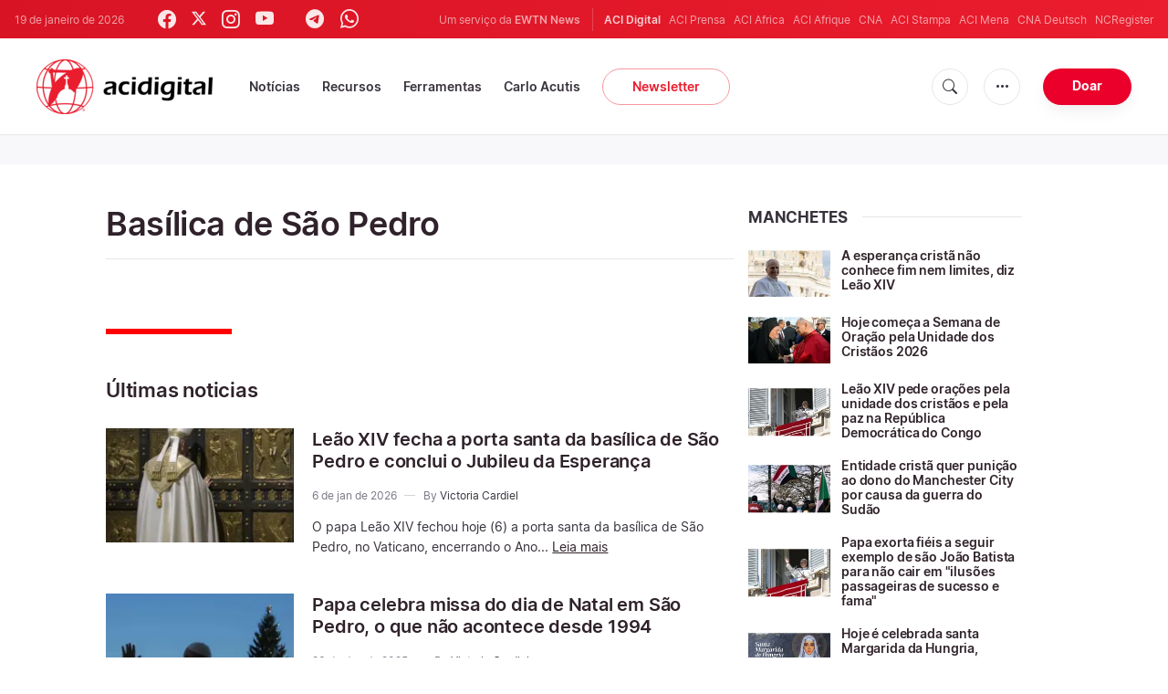

--- FILE ---
content_type: text/html; charset=UTF-8
request_url: https://www.acidigital.com/noticias/tag/1592/basilica-de-sao-pedro?page=1
body_size: 15446
content:


    

<!DOCTYPE html>
<html lang="pt_BR">
<head>
    <link rel="stylesheet" href="https://cdn.jsdelivr.net/npm/bootstrap-icons@1.5.0/font/bootstrap-icons.css">
    <link rel="stylesheet" type="text/css" href="/assets/css/app.css?id=150b985a459d2d81f4ad0af4ff97f350">
    <script src='/assets/js/app.js?id=587efb47ff6fd07ca88a48ee29a3a337'></script>
    <meta http-equiv="Content-Type" content="text/html; charset=UTF-8">
<meta http-equiv="X-UA-Compatible" content="IE=edge,chrome=1">
<title>Basílica de São Pedro</title>
  <meta name="description" content="Basílica de São Pedro - Últimas notícias"/>
  <meta name="author" content="ACI Digital"/>
<meta name="copyright" content="© 2026 ACI Digital | Todos os direitos reservados."/>
<meta name="viewport" content="width=device-width, initial-scale=1, minimum-scale=1.0, maximum-scale=1.0, user-scalable=no"/>

<meta name="apple-mobile-web-app-capable" content="yes">
<meta name="format-detection" content="telephone=no">


<meta property="twitter:account_id" content="32417910"/>
<meta property="twitter:site" content="@acidigital"/>
<meta property="twitter:url" content="https://www.acidigital.com/noticias/tag/1592/basilica-de-sao-pedro?page=1"/>
<meta property="twitter:title" content="Basílica de São Pedro"/>
<meta property="twitter:description" content="Basílica de São Pedro - Últimas notícias"/>
<meta property="twitter:creator" content="@acidigital"/>
<meta property="twitter:image:src" content="https://www.acidigital.com/storage/images/branding/logo-globe.png"/>


<meta property="fb:pages" content="100064853011939"/>
<meta property="og:type" content="website"/>
<meta property="og:title" content="Basílica de São Pedro"/>
<meta property="og:url" content="https://www.acidigital.com/noticias/tag/1592/basilica-de-sao-pedro?page=1"/>
<meta property="og:image" content="https://www.acidigital.com/storage/images/branding/logo-globe.png"/>
<meta property="og:description" content="Basílica de São Pedro - Últimas notícias"/>
<meta property="og:site_name" content="ACI Digital"/>
<link rel="canonical" href="https://www.acidigital.com/noticias/tag/1592/basilica-de-sao-pedro?page=1">
<link rel="next" href="https://www.acidigital.com/noticias/tag/1592/basilica-de-sao-pedro?page=2">


<meta name="parsely-link" content="https://www.acidigital.com/noticias/tag/1592/basilica-de-sao-pedro?page=1" />
<meta name="parsely-title" content="Basílica de São Pedro" />
    <meta name="parsely-type" content="index" />
<meta name="parsely-image-url" content="https://www.acidigital.com/storage/images/branding/logo-globe.png" />


    <meta name="analytics-page-type" content="tag" />
                <meta name="analytics-tags" content="basílica de são pedro" />
        <meta name="analytics-page-id" content="1592" />


<link rel="icon" type="image/png" href="https://www.acidigital.com/images/extra/apple/apple-touch-icon-57x57.png" sizes="196x196" />
<link rel="icon" type="image/png" href="https://www.acidigital.com/images/extra/favicon/favicon-96x96.png" sizes="96x96" />
<link rel="icon" type="image/png" href="https://www.acidigital.com/images/extra/favicon/favicon-32x32.png" sizes="32x32" />
<link rel="icon" type="image/png" href="https://www.acidigital.com/images/extra/favicon/favicon-16x16.png" sizes="16x16" />
<link rel="icon" type="image/png" href="https://www.acidigital.com/images/extra/favicon/favicon-128x128.png" sizes="128x128" />
<link rel="apple-touch-icon-precomposed" sizes="57x57" href="https://www.acidigital.com/images/extra/apple/apple-touch-icon-57x57.png" />
<link rel="apple-touch-icon-precomposed" sizes="114x114" href="https://www.acidigital.com/images/extra/apple/apple-touch-icon-114x114.png" />
<link rel="apple-touch-icon-precomposed" sizes="72x72" href="https://www.acidigital.com/images/extra/apple/apple-touch-icon-72x72.png" />
<link rel="apple-touch-icon-precomposed" sizes="144x144" href="https://www.acidigital.com/images/extra/apple/apple-touch-icon-144x144.png" />
<link rel="apple-touch-icon-precomposed" sizes="60x60" href="https://www.acidigital.com/images/extra/apple/apple-touch-icon-60x60.png" />
<link rel="apple-touch-icon-precomposed" sizes="120x120" href="https://www.acidigital.com/images/extra/apple/apple-touch-icon-120x120.png" />
<link rel="apple-touch-icon-precomposed" sizes="76x76" href="https://www.acidigital.com/images/extra/apple/apple-touch-icon-76x76.png" />
<link rel="apple-touch-icon-precomposed" sizes="152x152" href="https://www.acidigital.com/images/extra/apple/apple-touch-icon-152x152.png" />
    <!-- PostHog Analytics -->
<script>
(function() {
    'use strict';

    // PostHog CDN Loader
    !function(t,e){var o,n,p,r;e.__SV||(window.posthog=e,e._i=[],e.init=function(i,s,a){function g(t,e){var o=e.split(".");2==o.length&&(t=t[o[0]],e=o[1]);t[e]=function(){t.push([e].concat(Array.prototype.slice.call(arguments,0)))}}(p=t.createElement("script")).type="text/javascript",p.async=!0,p.src=s.api_host+"/static/array.js",(r=t.getElementsByTagName("script")[0]).parentNode.insertBefore(p,r);var u=e;for(void 0!==a?u=e[a]=[]:a="posthog",u.people=u.people||[],u.toString=function(t){var e="posthog";return"posthog"!==a&&(e+="."+a),t||(e+=" (stub)"),e},u.people.toString=function(){return u.toString(1)+".people (stub)"},o="capture identify alias people.set people.set_once set_config register register_once unregister opt_out_capturing has_opted_out_capturing opt_in_capturing reset isFeatureEnabled onFeatureFlags getFeatureFlag getFeatureFlagPayload reloadFeatureFlags group updateEarlyAccessFeatureEnrollment getEarlyAccessFeatures getActiveMatchingSurveys getSurveys".split(" "),n=0;n<o.length;n++)g(u,o[n]);e._i.push([i,s,a])},e.__SV=1)}(document,window.posthog||[]);

    // =============================================================================
    // PostHog Configuration
    // =============================================================================

    const posthogConfig = {
        enabled: true,
        apiKey: 'phc_3b4tsLrHHzsSavxDBpOPpePiNKlWmVVxiZbc1uqqSaB',
        host: 'https://eu.i.posthog.com',
        webVitalsSampleRate: 10,
        sessionReplaySampleRate: 0,
        forceSessionReplay: false,
        forceSessionReplayParam: 'posthog_force_replay',
        debug: false
    };

    // =============================================================================
    // Types & Interfaces
    // =============================================================================

    /**
     * @typedef {Object} AnalyticsContext
     * @property {string|null} pageType
     * @property {string|null} pubDate
     * @property {string|null} section
     * @property {string[]|null} authors
     * @property {string[]|null} tags
     */

    // =============================================================================
    // Constants & State
    // =============================================================================

    // Set to track seen error signatures to prevent duplicate exception reporting
    const seenErrors = new Set();

    // =============================================================================
    // PostHog Initialization
    // =============================================================================

    /**
     * Initialize PostHog analytics with proper configuration
     */
    function initializePostHog() {
        // Skip initialization if disabled or no API key
        if (!posthogConfig.enabled || !posthogConfig.apiKey) {
            return;
        }

        try {
            posthog.init(posthogConfig.apiKey, {
                api_host: posthogConfig.host,
                persistence: 'memory',
                debug: posthogConfig.debug,
                autocapture: true,
                capture_pageview: true,
                capture_pageleave: true,
                capture_exceptions: true,
                cross_subdomain_cookie: false,
                disable_session_recording: !shouldEnableSessionReplay(),
                capture_performance: getPerformanceConfig(),
                before_send: processEventBeforeSend,
                loaded: function() {
                    setAnalyticsContext();
                }
            });
        } catch (error) {
            // Silently fail to avoid breaking the application
            console.error('PostHog initialization failed:', error);
        }
    }

    // =============================================================================
    // Event Processing & Filtering
    // =============================================================================

    /**
     * Generate a unique signature for an error to enable deduplication
     */
    function generateErrorSignature(event) {
        if (!event.properties || !event.properties.$exception_list) {
            return '';
        }

        const exceptions = event.properties.$exception_list;
        if (!Array.isArray(exceptions) || exceptions.length === 0) {
            return '';
        }

        // Use the first exception to generate signature
        const exception = exceptions[0];
        const type = exception.type || 'Unknown';
        const message = exception.value || '';
        const stackTrace = exception.stacktrace && exception.stacktrace.frames && exception.stacktrace.frames[0];

        // Create signature from error type, message, and top stack frame
        return [
            type,
            message,
            stackTrace ? stackTrace.filename || '' : '',
            stackTrace ? stackTrace.function || '' : '',
            stackTrace ? stackTrace.lineno || '' : ''
        ].join('|');
    }

    /**
     * Process events before sending to PostHog
     * Handles sampling and deduplication
     */
    function processEventBeforeSend(event) {
        if (event === null) {
            return null;
        }

        // Sample web vitals events
        if (
            event.event === '$web_vitals' &&
            Math.random() * 100 > posthogConfig.webVitalsSampleRate
        ) {
            return null; // Drop this event
        }

        // Deduplicate exception events
        if (event.event === '$exception') {
            const errorSignature = generateErrorSignature(event);
            if (errorSignature && seenErrors.has(errorSignature)) {
                return null; // Drop duplicate error
            }
            if (errorSignature) {
                seenErrors.add(errorSignature);
            }
        }

        return event;
    }

    /**
     * Determine if session replay should be enabled
     */
    function shouldEnableSessionReplay() {
        const forceSessionReplay = posthogConfig.forceSessionReplay ||
            (typeof window !== 'undefined' &&
                new URLSearchParams(window.location.search).has(posthogConfig.forceSessionReplayParam));

        return forceSessionReplay || Math.random() * 100 < posthogConfig.sessionReplaySampleRate;
    }

    /**
     * Get performance configuration based on web vitals sample rate
     */
    function getPerformanceConfig() {
        if (posthogConfig.webVitalsSampleRate === 100) {
            return true;
        } else if (posthogConfig.webVitalsSampleRate > 0) {
            return {
                web_vitals_sample_rate: posthogConfig.webVitalsSampleRate / 100
            };
        }
        return false;
    }

    // =============================================================================
    // Context Utilities
    // =============================================================================

    /**
     * Get page metadata from generic analytics meta tags
     */
    function getPageMetadata() {
        const metaMapping = [
            ['page_type', 'analytics-page-type'],
            ['pub_date', 'analytics-pub-date'],
            ['section', 'analytics-section'],
            ['authors', 'analytics-authors'],
            ['tags', 'analytics-tags'],
            ['page_id', 'analytics-page-id']
        ];

        const metadata = {};

        metaMapping.forEach(function(item) {
            const el = document.querySelector('meta[name="' + item[1] + '"]');
            if (el && el.content) {
                if (item[0] === 'tags' || item[0] === 'authors') {
                    metadata[item[0]] = el.content.split('|').map(function(s) {
                        return s.trim();
                    }).filter(Boolean);
                } else {
                    metadata[item[0]] = el.content;
                }
            }
        });

        return metadata;
    }

    /**
     * Get the current page URL path
     */
    function getPagePath() {
        return typeof window !== 'undefined' ? window.location.pathname : '';
    }

    // =============================================================================
    // Analytics Context Management
    // =============================================================================

    /**
     * Set analytics context using PostHog Super Properties
     * This ensures all events include these properties automatically
     */
    function setAnalyticsContext() {
        if (!posthogConfig.enabled || typeof posthog === 'undefined') {
            return;
        }

        try {
            const pageMetadata = getPageMetadata();
            const contextData = Object.assign({
                app_name: 'aci-digital',
                app_version: '0.1.0',
            }, pageMetadata);

            posthog.register(contextData);
        } catch (error) {
            console.error('Failed to set analytics context:', error);
            // Register error flag for debugging
            try {
                posthog.register({ 'register-error': true });
            } catch (e) {
                // Silent fail
            }
        }
    }

    /**
     * Clear analytics context by unregistering properties
     */
    function clearAnalyticsContext() {
        if (!posthogConfig.enabled || typeof posthog === 'undefined') {
            return;
        }

        try {
            const keysToUnregister = [
                'page_type', 'pub_date', 'section', 'authors', 'tags',
                'app_name', 'page_id'
            ];

            keysToUnregister.forEach(function(key) {
                posthog.unregister(key);
            });
        } catch (error) {
            console.error('Failed to clear analytics context:', error);
        }
    }

    /**
     * Get current analytics context from PostHog
     */
    function getAnalyticsContext() {
        if (!posthogConfig.enabled || typeof posthog === 'undefined') {
            return {
                pageType: null,
                pubDate: null,
                section: null,
                authors: null,
                tags: null
            };
        }

        try {
            return {
                pageType: posthog.get_property('page_type') || null,
                pubDate: posthog.get_property('pub_date') || null,
                section: posthog.get_property('section') || null,
                authors: posthog.get_property('authors') || null,
                tags: posthog.get_property('tags') || null
            };
        } catch (error) {
            return {
                pageType: null,
                pubDate: null,
                section: null,
                authors: null,
                tags: null
            };
        }
    }

    // =============================================================================
    // Public API
    // =============================================================================

    // Expose functions to global scope for external use
    window.PostHogAnalytics = {
        initialize: initializePostHog,
        setContext: setAnalyticsContext,
        clearContext: clearAnalyticsContext,
        getContext: getAnalyticsContext,
        config: posthogConfig
    };

    // =============================================================================
    // Auto-initialization
    // =============================================================================

    // Initialize PostHog when DOM is ready
    if (document.readyState === 'loading') {
        document.addEventListener('DOMContentLoaded', initializePostHog);
    } else {
        initializePostHog();
    }
})();
</script>
<!-- End PostHog Analytics -->
    
    <script type='text/javascript'>
var googletag = googletag || {};
googletag.cmd = googletag.cmd || [];
(function() {
    var gads = document.createElement('script');
    gads.async = true;
    gads.type = 'text/javascript';
    var useSSL = 'https:' == document.location.protocol;
    gads.src = (useSSL ? 'https:' : 'http:') + 
    '//www.googletagservices.com/tag/js/gpt.js';
    var node = document.getElementsByTagName('script')[0];
    node.parentNode.insertBefore(gads, node);
})();
googletag.cmd.push(function() {
	var mappingTopBanner = googletag.sizeMapping().
		addSize([992, 0], [[728, 90], [970, 90], [468, 60]]). //desktop
		addSize([320, 240], [[300, 250]]). //mobile
		addSize([0, 0], [[320, 50]]). //other
		build();
    googletag.defineSlot('/35602961/ACI_DI_Top_Banner', [[728, 90], [970, 90]], 'ACI_DI_Top_Banner').defineSizeMapping(mappingTopBanner).addService(googletag.pubads()).setCollapseEmptyDiv(true,true);
    googletag.defineSlot('/35602961/ACI_D_Article_1', [300, 250], 'ACI_D_Article_1').addService(googletag.pubads()).setCollapseEmptyDiv(true,true);
    googletag.defineSlot('/35602961/ACI_D_Sidebar_A', [300, 250], 'ACI_D_Article_A').addService(googletag.pubads()).setCollapseEmptyDiv(true,true);
    googletag.defineSlot('/35602961/ACI_D_Sidebar_B', [300, 250], 'ACI_D_Article_B').addService(googletag.pubads()).setCollapseEmptyDiv(true,true);
    googletag.defineSlot('/35602961/ACI_D_Sidebar_C', [300, 250], 'ACI_D_Article_C').addService(googletag.pubads()).setCollapseEmptyDiv(true,true);
    googletag.pubads().collapseEmptyDivs();
    googletag.enableServices();
});
</script>
    <!-- Google Tag Manager -->
    <script>(function(w,d,s,l,i){w[l]=w[l]||[];w[l].push({'gtm.start':
        new Date().getTime(),event:'gtm.js'});var f=d.getElementsByTagName(s)[0],
            j=d.createElement(s),dl=l!='dataLayer'?'&l='+l:'';j.async=true;j.src=
            'https://www.googletagmanager.com/gtm.js?id='+i+dl;f.parentNode.insertBefore(j,f);
        })(window,document,'script','dataLayer','GTM-T294ZT8');
    </script>
        <script type="application/ld+json">
    {
		"@context": 		"http://schema.org",
		"@type":			"WebPage",
		"headline": 		"Basílica de São Pedro",
		"description": 		"Basílica de São Pedro - Últimas notícias",
		"datePublished":	"2026-01-19T10:49:15-03:00",
		"dateModified":		"2026-01-06T09:36:00-03:00",
		"mainEntityOfPage":	"https://www.acidigital.com/noticias/tag/1592/basilica-de-sao-pedro?page=1",
		"publisher": {
			"@type": 	"Organization",
			"name": 	"ACI Digital",
			"sameAs": [
			"https://www.facebook.com/acidigital",
			"https://twitter.com/acidigital",
			"https://www.instagram.com/acidigital"
		    ],
			"logo": {
			    "@type":	"ImageObject",
			    "url":		"https://www.acidigital.com/images/branding/acidigitalRedBlk.png",
			    "width": 	2663,
			    "height": 	830
		    }
		},
		"author": [{
            "@type": 	"Organization",
            "url":		"https://www.acidigital.com/quemsomos.htm",
		    "name": 	"ACI Digital",
            "description": 	"ACI Digital é o serviço de notícias em Português do grupo ACI, encabeçado pela agência ACI Prensa. ACI Prensa foi originalmente fundada com o nome de Agência Católica de Informações (ACI) e seu escritório central se encontra em Lima, no Peru, onde é reconhecida juridicamente como uma associação educativa sem fins lucrativos vinculada à Igreja Católica."
		}],
		"image": {
			"@type": 	"ImageObject",
			"url": 		"https://www.acidigital.com/storage/images/branding/logo-globe.png?w=800&h=600",
			"width": 	800,
			"height": 	600
    }
}
</script>
</head>
<body class="main">
    <noscript><iframe src="https://www.googletagmanager.com/ns.html?id=GTM-T294ZT8" height="0" width="0" style="display:none;visibility:hidden"></iframe></noscript>
    <div id="app">
        <header class="p-0" id="header">
	<div class="header-desktop">
        <div id="topbar" class="py-2 clear">
	<div class="left">
		<span class="today mr-6 mr-s-0">19 de janeiro de 2026</span>
		<ul class="social-menu" style="">
    <li><a href="https://www.facebook.com/acidigital" target="_blank"><i class="bi bi-facebook"></i></a></li>
    <li><a href="https://twitter.com/acidigital" target="_blank"><i class="bi bi-twitter-x"></i></a></li>
    <li><a href="https://www.instagram.com/acidigital/" target="_blank"><i class="bi bi-instagram"></i></a></li>
    <li><a href="https://www.youtube.com/acidigital" target="_blank"><i class="bi bi-youtube"></i></a></li>
    <li><a href="https://www.tiktok.com/@acidigital" target="_blank"><i class="bi bi-tiktok"></i></a></li>
    <li><a href="https://t.me/acidigital" target="_blank"><i class="bi bi-telegram"></i></a></li>
    <li><a href="https://www.whatsapp.com/channel/0029VaA6cwdFHWq6GlK3ps20" target="_blank"><i class="bi bi-whatsapp"></i></a></li>
    <li><a href="https://www.threads.net/@acidigital" target="_blank"><i class="bi bi-threads"></i></a></li>
</ul>
	</div>
	<div class="right">
		<span class="ewtn-title">Um serviço da <a href="//www.ewtnnews.com" title="EWTN News">EWTN News</a></span>

		<div class="ewtn-services current-page">
			<a class="service current-service" href="javascript:;">ACI Digital</a>
			<a class="service" href="https://www.aciprensa.com/" target="_blank">ACI Prensa</a>
			<a class="service" href="https://www.aciafrica.org/" target="_blank">ACI Africa</a>
            <a class="service" href="https://www.aciafrique.org/" target="_blank">ACI Afrique</a>
            <a class="service" href="https://www.catholicnewsagency.com/" target="_blank">CNA</a>
			<a class="service" href="https://www.acistampa.com/" target="_blank">ACI Stampa</a>
            <a class="service" href="https://www.acimena.com/" target="_blank">ACI Mena</a>
			<a class="service" href="https://de.catholicnewsagency.com/" target="_blank">CNA Deutsch</a>
			<a class="service" href="https://www.ncregister.com/" target="_blank">NCRegister</a>
		</div>
	</div>
</div>
<div class="menubar sticky-menu justify-content-between d-flex">
	<a href="/"><img class="logo logo-desktop" src="https://www.acidigital.com/images/branding/logo-red-black-small.png" alt="ACI Digital"></a>

	<div class="menu-content justify-content-between d-flex align-items-center">
		<div class="no-wrap">
			<ul id="main-menu" class="sm sm-clean">
	<li class=>
		<a href='javascript:;' class="has-submenu"><span class="sub-arrow"></span> Notícias</a>
		<ul class="sub-menu">
			<li><a href="https://www.acidigital.com/noticias">&Uacute;ltimas Notícias</a></li>
					<li><a href="https://www.acidigital.com/noticias/secao/10/santos">Santos</a></li>
					<li><a href="https://www.acidigital.com/noticias/secao/1/vaticano">Vaticano</a></li>
					<li><a href="https://www.acidigital.com/noticias/secao/2/america">América</a></li>
					<li><a href="https://www.acidigital.com/noticias/secao/3/brasil">Brasil</a></li>
					<li><a href="https://www.acidigital.com/noticias/secao/4/mundo">Mundo</a></li>
					<li><a href="https://www.acidigital.com/noticias/secao/6/controversia">Controvérsia</a></li>
					<li><a href="https://www.acidigital.com/noticias/secao/5/vida-e-familia">Vida e Família</a></li>
					<li><a href="https://www.acidigital.com/noticias/secao/7/perfis">Perfis</a></li>
					<li><a href="https://www.acidigital.com/arquivo">Arquivo</a></li>
			<li><a href="https://www.acidigital.com/suscribir">Notícias por e-mail</a></li>
		</ul>
	</li>
	<li class=>
		<a href='javascript:;' class="has-submenu"><span class="sub-arrow"></span> Recursos</a>
		<ul class="sub-menu">
			<li><a href="/vida/aborto/index.html">Aborto</a></li>
			<li><a href="/aids/index.html">AIDS</a></li>
			<li><a href="/apologetica/index.html">Apologética</a></li>
			<li><a href="/bentoxvi/index.html">Bento XVI</a></li>
			<li><a href="/Biblia/index.html">Bíblia</a></li>
			<li><a href="/Cardeais/index.html">Cardeais</a></li>
			<li><a href="/catecismo/index.html">Catecismo</a></li>
			<li><a href="/controversia/index.html">Controvérsias</a></li>
			<li><a href="/vida/index.html">Defesa da Vida</a></li>
			<li><a href="/Documentos/index.html">Documentos eclesiais</a></li>
			<li><a href="/familia/index.html">Família</a></li>
			<li><a href="/fiestas/index.html">Festas Litúrgicas</a></li>
			<li><a href="/Historias/index.html">Histórias urbanas</a></li>
			<li><a href="/juanpabloii/index.html">João Paulo II</a></li>
			<li><a href="/Banco/index.html">Imagens</a></li>
			<li><a href="/igreja/index.html">Igreja</a></li>
			<li><a href="/Maria/index.html">Maria</a></li>
			<li><a href="/Oraciones/index.html">Orações</a></li>
			<li><a href="/reportajes/index.html">Reportagens</a></li>
			<li><a href="/sacramentos/index.html">Sacramentos</a></li>
			<li><a href="/santoral/index.html">Santos</a></li>
			<li><a href="/todosaci.htm">Todo ACI</a></li>
		</ul>
	</li>
	<li class=>
		<a href='javascript:;' class="has-submenu"><span class="sub-arrow"></span> Ferramentas</a>
		<ul class="sub-menu">

			<li><a href="https://www.acidigital.com/rss">RSS</a></li>
			<li><a href="https://www.youtube.com/@acidigital">Youtube</a></li>
			<li><a href="https://www.acidigital.com/wallpapers/index.html">Wallpapers</a></li>
		</ul>
	</li>
    <li class=""><a href="/noticias/tag/16915/canonizacao-de-carlo-acutis?page=1">Carlo Acutis</a></li>
	<li><a class="featured-btn" href="https://www.acidigital.com/suscribir">Newsletter</a></li>
</ul>
		</div>

		<ul class="extra-buttons no-wrap">
			<li><a href="javascript:;" class="btn-icon" id="search-btn"><i class="bi bi-search"></i></a></li>
			<li class="dropdown">
				<a href="javascript:;" class="dropdown-open btn-icon"><i class="bi bi-three-dots"></i></a>
				<div class="dropdown-content">
					<a class="dropdown-item" href="https://www.acidigital.com/quemsomos.htm">Quem somos?</a>
					<a class="dropdown-item" href="https://ewtnadvertising.com/" target="_blank">Anunciar</a>
					<a class="dropdown-item" href="https://www.acidigital.com/privacidade.htm">Privacidade</a>
				</div>
			</li>
			<li><a href="https://www.ewtn.com/missions/donate-to-ewtn-news-sp-46" class="btn btn-rounded btn-success">Doar</a></li>
		</ul>
	</div>

	<div id="search-block">
		<div class="search-content d-flex justify-content-between align-items-center">
			<div class="search-bar">
	<form class="search" accept-charset="utf-8" method="get" action="/results">
		<div class="input-field">
			<i class="bi bi-search"></i>
			<input class="search-field" type="text" name="q" placeholder="Pesquisar notícias...">
			<button type="submit" id="search" class="submit-form submit-btn btn btn-rounded btn-success" value=""><span class="search-text">Pesquisa</span><i class="bi bi-search"></i></button>
		</div>
	</form>
</div>
			<a href="javascript:;" id="close-search"></a>
		</div>
	</div>
</div>
    </div>
	<div class="header-tablet responsive-header">
		<div id="topbar" class="py-2 clear">
	<div class="left">
        <span class="today mr-6 mr-s-0">19 de janeiro de 2026</span>
		<ul class="social-menu" style="">
    <li><a href="https://www.facebook.com/acidigital" target="_blank"><i class="bi bi-facebook"></i></a></li>
    <li><a href="https://twitter.com/acidigital" target="_blank"><i class="bi bi-twitter-x"></i></a></li>
    <li><a href="https://www.instagram.com/acidigital/" target="_blank"><i class="bi bi-instagram"></i></a></li>
    <li><a href="https://www.youtube.com/acidigital" target="_blank"><i class="bi bi-youtube"></i></a></li>
    <li><a href="https://www.tiktok.com/@acidigital" target="_blank"><i class="bi bi-tiktok"></i></a></li>
    <li><a href="https://t.me/acidigital" target="_blank"><i class="bi bi-telegram"></i></a></li>
    <li><a href="https://www.whatsapp.com/channel/0029VaA6cwdFHWq6GlK3ps20" target="_blank"><i class="bi bi-whatsapp"></i></a></li>
    <li><a href="https://www.threads.net/@acidigital" target="_blank"><i class="bi bi-threads"></i></a></li>
</ul>
	</div>
	<div class="right">
		<span class="ewtn-title">Um serviço da <a href="//www.ewtnnews.com" title="EWTN News">EWTN News</a></span>
		<div class="dropdown current-page">
			<a href="javascript:;" class="dropdown-open">ACI Digital <i class="bi bi-chevron-down"></i></a>
			<div class="dropdown-content">
				<a class="dropdown-item" href="https://www.aciprensa.com/" target="_blank">ACI Prensa</a>
				<a class="dropdown-item" href="https://www.aciafrica.org/" target="_blank">ACI Africa</a>
				<a class="dropdown-item" href="https://www.aciafrique.org/" target="_blank">ACI Afrique</a>
				<a class="dropdown-item" href="https://www.catholicnewsagency.com/" target="_blank">CNA</a>
				<a class="dropdown-item" href="https://www.acistampa.com/" target="_blank">ACI Stampa</a>
				<a class="dropdown-item" href="https://www.acimena.com/" target="_blank">ACI Mena</a>
				<a class="dropdown-item" href="https://de.catholicnewsagency.com/" target="_blank">CNA Deutsch</a>
				<a class="dropdown-item" href="https://www.ncregister.com/" target="_blank">NCRegister</a>
			</div>
		</div>
	</div>
</div>
<div class="menubar sticky-menu justify-content-between d-flex">
	<a href="/"><img class="logo logo-tablet" src="https://www.acidigital.com/images/branding/logo-red-black-small.png" alt="ACI Digital"></a>
	<div class="menu-content justify-content-end d-flex align-items-center">
		<ul class="extra-buttons">
			<li><a href="javascript:;" class="btn-icon" id="search-btn-2"><i class="bi bi-search"></i></a></li>
			<li class="dropdown">
				<a href="javascript:;" class="dropdown-open btn-icon"><i class="bi bi-three-dots"></i></a>
				<div class="dropdown-content">
					<a class="dropdown-item" href="https://www.acidigital.com/quemsomos.htm">Quem somos?</a>
					<a class="dropdown-item" href="https://ewtnadvertising.com/" target="_blank">Anunciar</a>
					<a class="dropdown-item" href="https://www.acidigital.com/privacidade.htm">Privacidade</a>
				</div>
			</li>
			<li><a href="https://www.ewtn.com/missions/donate-to-cna-36" class="btn btn-rounded btn-success">Donate</a></li>
			<li class="menu-btn"><a href="javascript:void(0);" class="sidebar-handler btn-icon"><i class="bi bi-list"></i><span>Menu</span></a></li>
		</ul>
	</div>
	<div id="search-block-2">
		<div class="search-content d-flex justify-content-between align-items-center">
			<div class="search-bar">
	<form class="search" accept-charset="utf-8" method="get" action="/results">
		<div class="input-field">
			<i class="bi bi-search"></i>
			<input class="search-field" type="text" name="q" placeholder="Pesquisar notícias...">
			<button type="submit" id="search" class="submit-form submit-btn btn btn-rounded btn-success" value=""><span class="search-text">Pesquisa</span><i class="bi bi-search"></i></button>
		</div>
	</form>
</div>
			<a href="javascript:;" id="close-search-2"></a>
		</div>
	</div>
</div>
<div class="tablet-sidebar responsive-sidebar">
	<a href="javascript:;" class="close-sidebar">&times;</a>
	<div class="responsive-sidebar-content">
		<ul id="main-menu" class="sm sm-clean">
	<li class=>
		<a href='javascript:;' class="has-submenu"><span class="sub-arrow"></span> Notícias</a>
		<ul class="sub-menu">
			<li><a href="https://www.acidigital.com/noticias">&Uacute;ltimas Notícias</a></li>
					<li><a href="https://www.acidigital.com/noticias/secao/10/santos">Santos</a></li>
					<li><a href="https://www.acidigital.com/noticias/secao/1/vaticano">Vaticano</a></li>
					<li><a href="https://www.acidigital.com/noticias/secao/2/america">América</a></li>
					<li><a href="https://www.acidigital.com/noticias/secao/3/brasil">Brasil</a></li>
					<li><a href="https://www.acidigital.com/noticias/secao/4/mundo">Mundo</a></li>
					<li><a href="https://www.acidigital.com/noticias/secao/6/controversia">Controvérsia</a></li>
					<li><a href="https://www.acidigital.com/noticias/secao/5/vida-e-familia">Vida e Família</a></li>
					<li><a href="https://www.acidigital.com/noticias/secao/7/perfis">Perfis</a></li>
					<li><a href="https://www.acidigital.com/arquivo">Arquivo</a></li>
			<li><a href="https://www.acidigital.com/suscribir">Notícias por e-mail</a></li>
		</ul>
	</li>
	<li class=>
		<a href='javascript:;' class="has-submenu"><span class="sub-arrow"></span> Recursos</a>
		<ul class="sub-menu">
			<li><a href="/vida/aborto/index.html">Aborto</a></li>
			<li><a href="/aids/index.html">AIDS</a></li>
			<li><a href="/apologetica/index.html">Apologética</a></li>
			<li><a href="/bentoxvi/index.html">Bento XVI</a></li>
			<li><a href="/Biblia/index.html">Bíblia</a></li>
			<li><a href="/Cardeais/index.html">Cardeais</a></li>
			<li><a href="/catecismo/index.html">Catecismo</a></li>
			<li><a href="/controversia/index.html">Controvérsias</a></li>
			<li><a href="/vida/index.html">Defesa da Vida</a></li>
			<li><a href="/Documentos/index.html">Documentos eclesiais</a></li>
			<li><a href="/familia/index.html">Família</a></li>
			<li><a href="/fiestas/index.html">Festas Litúrgicas</a></li>
			<li><a href="/Historias/index.html">Histórias urbanas</a></li>
			<li><a href="/juanpabloii/index.html">João Paulo II</a></li>
			<li><a href="/Banco/index.html">Imagens</a></li>
			<li><a href="/igreja/index.html">Igreja</a></li>
			<li><a href="/Maria/index.html">Maria</a></li>
			<li><a href="/Oraciones/index.html">Orações</a></li>
			<li><a href="/reportajes/index.html">Reportagens</a></li>
			<li><a href="/sacramentos/index.html">Sacramentos</a></li>
			<li><a href="/santoral/index.html">Santos</a></li>
			<li><a href="/todosaci.htm">Todo ACI</a></li>
		</ul>
	</li>
	<li class=>
		<a href='javascript:;' class="has-submenu"><span class="sub-arrow"></span> Ferramentas</a>
		<ul class="sub-menu">

			<li><a href="https://www.acidigital.com/rss">RSS</a></li>
			<li><a href="https://www.youtube.com/@acidigital">Youtube</a></li>
			<li><a href="https://www.acidigital.com/wallpapers/index.html">Wallpapers</a></li>
		</ul>
	</li>
    <li class=""><a href="/noticias/tag/16915/canonizacao-de-carlo-acutis?page=1">Carlo Acutis</a></li>
	<li><a class="featured-btn" href="https://www.acidigital.com/suscribir">Newsletter</a></li>
</ul>
	</div>
</div>
	</div>
	<div class="header-mobile responsive-header">
		<div class="menubar justify-content-between d-flex align-items-center">
	<a href="/"><img class="logo logo-mobile" src="https://www.acidigital.com/images/branding/logo-white-small.png" alt="ACI Digital"></a>

	<ul class="extra-buttons">
		<li><a href="https://www.ewtn.com/missions/donate-to-ewtn-news-sp-46" class="btn btn-rounded btn-success">Doar</a></li>
		<li class="menu-btn"><a href="javascript:void(0);" class="sidebar-handler btn-icon"><i class="bi bi-list"></i></a></li>
	</ul>
</div>

<div class="mobile-sidebar responsive-sidebar">
	<a href="javascript:;" class="close-sidebar">&times;</a>
	<div class="responsive-sidebar-content">
		<span class="today mr-6 mr-s-0">19 de janeiro de 2026</span>
		<div class="search-bar">
	<form class="search" accept-charset="utf-8" method="get" action="/results">
		<div class="input-field">
			<i class="bi bi-search"></i>
			<input class="search-field" type="text" name="q" placeholder="Pesquisar notícias...">
			<button type="submit" id="search" class="submit-form submit-btn btn btn-rounded btn-success" value=""><span class="search-text">Pesquisa</span><i class="bi bi-search"></i></button>
		</div>
	</form>
</div>
		<ul id="main-menu" class="sm sm-clean">
	<li class=>
		<a href='javascript:;' class="has-submenu"><span class="sub-arrow"></span> Notícias</a>
		<ul class="sub-menu">
			<li><a href="https://www.acidigital.com/noticias">&Uacute;ltimas Notícias</a></li>
					<li><a href="https://www.acidigital.com/noticias/secao/10/santos">Santos</a></li>
					<li><a href="https://www.acidigital.com/noticias/secao/1/vaticano">Vaticano</a></li>
					<li><a href="https://www.acidigital.com/noticias/secao/2/america">América</a></li>
					<li><a href="https://www.acidigital.com/noticias/secao/3/brasil">Brasil</a></li>
					<li><a href="https://www.acidigital.com/noticias/secao/4/mundo">Mundo</a></li>
					<li><a href="https://www.acidigital.com/noticias/secao/6/controversia">Controvérsia</a></li>
					<li><a href="https://www.acidigital.com/noticias/secao/5/vida-e-familia">Vida e Família</a></li>
					<li><a href="https://www.acidigital.com/noticias/secao/7/perfis">Perfis</a></li>
					<li><a href="https://www.acidigital.com/arquivo">Arquivo</a></li>
			<li><a href="https://www.acidigital.com/suscribir">Notícias por e-mail</a></li>
		</ul>
	</li>
	<li class=>
		<a href='javascript:;' class="has-submenu"><span class="sub-arrow"></span> Recursos</a>
		<ul class="sub-menu">
			<li><a href="/vida/aborto/index.html">Aborto</a></li>
			<li><a href="/aids/index.html">AIDS</a></li>
			<li><a href="/apologetica/index.html">Apologética</a></li>
			<li><a href="/bentoxvi/index.html">Bento XVI</a></li>
			<li><a href="/Biblia/index.html">Bíblia</a></li>
			<li><a href="/Cardeais/index.html">Cardeais</a></li>
			<li><a href="/catecismo/index.html">Catecismo</a></li>
			<li><a href="/controversia/index.html">Controvérsias</a></li>
			<li><a href="/vida/index.html">Defesa da Vida</a></li>
			<li><a href="/Documentos/index.html">Documentos eclesiais</a></li>
			<li><a href="/familia/index.html">Família</a></li>
			<li><a href="/fiestas/index.html">Festas Litúrgicas</a></li>
			<li><a href="/Historias/index.html">Histórias urbanas</a></li>
			<li><a href="/juanpabloii/index.html">João Paulo II</a></li>
			<li><a href="/Banco/index.html">Imagens</a></li>
			<li><a href="/igreja/index.html">Igreja</a></li>
			<li><a href="/Maria/index.html">Maria</a></li>
			<li><a href="/Oraciones/index.html">Orações</a></li>
			<li><a href="/reportajes/index.html">Reportagens</a></li>
			<li><a href="/sacramentos/index.html">Sacramentos</a></li>
			<li><a href="/santoral/index.html">Santos</a></li>
			<li><a href="/todosaci.htm">Todo ACI</a></li>
		</ul>
	</li>
	<li class=>
		<a href='javascript:;' class="has-submenu"><span class="sub-arrow"></span> Ferramentas</a>
		<ul class="sub-menu">

			<li><a href="https://www.acidigital.com/rss">RSS</a></li>
			<li><a href="https://www.youtube.com/@acidigital">Youtube</a></li>
			<li><a href="https://www.acidigital.com/wallpapers/index.html">Wallpapers</a></li>
		</ul>
	</li>
    <li class=""><a href="/noticias/tag/16915/canonizacao-de-carlo-acutis?page=1">Carlo Acutis</a></li>
	<li><a class="featured-btn" href="https://www.acidigital.com/suscribir">Newsletter</a></li>
</ul>
		<li><a href="https://www.ewtn.com/missions/donate-to-ewtn-news-sp-46" class="btn btn-rounded btn-success">Doar</a></li>
		<hr>
		<ul class="extra-menu">
	<li><a href="https://www.acidigital.com/subscribe">Newsletter</a></li>
	<li><a href="https://www.acidigital.com/quemsomos.htm">Quem somos?</a></li>
	<li><a href="https://www.acidigital.com/privacidade.htm">Privacidade</a></li>
</ul>
		<hr>
		<div class="select-ewtn d-flex justify-content-between align-items-center">
			<span class="ewtn-title">EWTN News</span>
			<div class="dropdown current-page">
				<a href="javascript:;" class="dropdown-open">ACI Digital <i class="bi bi-chevron-down"></i></a>
				<div class="dropdown-content">
					<a class="dropdown-item" href="https://www.aciprensa.com/" target="_blank">ACI Prensa</a>
					<a class="dropdown-item" href="https://www.aciafrica.org/" target="_blank">ACI Africa</a>
                    <a class="dropdown-item" href="https://www.aciafrique.org/" target="_blank">ACI Afrique</a>
					<a class="dropdown-item" href="https://www.catholicnewsagency.com/" target="_blank">CNA</a>
					<a class="dropdown-item" href="https://www.acistampa.com/" target="_blank">ACI Stampa</a>
                    <a class="dropdown-item" href="https://www.acimena.com/" target="_blank">ACI Mena</a>
					<a class="dropdown-item" href="https://de.catholicnewsagency.com/" target="_blank">CNA Deutsch</a>
					<a class="dropdown-item" href="https://www.ncregister.com/" target="_blank">NCRegister</a>
				</div>
			</div>
		</div>
	</div>
</div>
	</div>
</header>
        <div class="all">
            <div class="col-12 py-4 lightest-grey-bg">
                <div style="text-align: center" id="ACI_DI_Top_Banner"></div>
<script>
  googletag.cmd.push(function() { googletag.display('ACI_DI_Top_Banner'); });
</script>
            </div>
            <div class="container">
                <div class="row mt-5 mb-6">
                    <div class="col-l-8 col-m-12 content">
                        <h1>Basílica de São Pedro</h1>
                        <div class="post-share"><ul class="share">
	<div class="shareaholic-canvas" data-app="share_buttons" data-app-id="33123236"></div>
</ul>
</div>
                        <div class="page-content"><div class="row">
    <div class="col-12 mt-5">
                        <div class="mb-5" style="border: 3px solid #FF0000;width: 20%;"></div>
    </div>
    <div class="col-12 mt-5">
        <div class="cards-grid horizontal-grid flex-null mx-0 p-0">
            <h2 style="margin-top: 0; margin-bottom: 1.8rem;">Últimas noticias</h2>
                        <div class="horizontal">
                <div class="card">
                    <div class="card-image">
                        <a href="https://www.acidigital.com/noticia/66185/leao-xiv-fecha-a-porta-santa-da-basilica-de-sao-pedro-e-conclui-o-jubileu-da-esperanca"><img src="https://www.acidigital.com/images/whatsapp-image-2026-01-06-at-09.21.46-695d01c272636.jpeg?w=220&h=165" alt="Papa Leão XIV fecha hoje (6) a porta santa da basílica de São Pedro, no Vaticano, encerrando o Jubileu da Esperança 2025."></a>
                    </div>
                    <div class="card-content">
                        <h3 class="card-title"><a href="https://www.acidigital.com/noticia/66185/leao-xiv-fecha-a-porta-santa-da-basilica-de-sao-pedro-e-conclui-o-jubileu-da-esperanca">Leão XIV fecha a porta santa da basílica de São Pedro e conclui o Jubileu da Esperança</a></h3>
                        <div class="card-meta">
                            <p class="card-meta-item card-author">6 de jan de 2026</p>
                                                        <p class="card-meta-item card-author">By
                                                                <a href="https://www.acidigital.com/autor/177/victoria-cardiel">Victoria Cardiel</a>                                                            </p>
                                                    </div>
                        <p class="card-desc">O papa Leão XIV fechou hoje (6) a porta santa da basílica de São Pedro, no Vaticano, encerrando o Ano...&nbsp;<a class="read-more" href="https://www.acidigital.com/noticia/66185/leao-xiv-fecha-a-porta-santa-da-basilica-de-sao-pedro-e-conclui-o-jubileu-da-esperanca">Leia mais</a></p>
                    </div>
                </div>
            </div>
                        <div class="horizontal">
                <div class="card">
                    <div class="card-image">
                        <a href="https://www.acidigital.com/noticia/66031/papa-celebra-missa-do-dia-de-natal-em-sao-pedro-o-que-nao-acontece-desde-1994"><img src="https://www.acidigital.com/images/whatsapp-image-2025-12-23-at-14.46.34-694ad5e74131a.jpeg?w=220&h=165" alt="Papa Leão XIV saúda multidão na praça de São Pedro, no Vaticano."></a>
                    </div>
                    <div class="card-content">
                        <h3 class="card-title"><a href="https://www.acidigital.com/noticia/66031/papa-celebra-missa-do-dia-de-natal-em-sao-pedro-o-que-nao-acontece-desde-1994">Papa celebra missa do dia de Natal em São Pedro, o que não acontece desde 1994</a></h3>
                        <div class="card-meta">
                            <p class="card-meta-item card-author">23 de dez de 2025</p>
                                                        <p class="card-meta-item card-author">By
                                                                <a href="https://www.acidigital.com/autor/177/victoria-cardiel">Victoria Cardiel</a>                                                            </p>
                                                    </div>
                        <p class="card-desc">O papa Leão XIV celebrará seu primeiro Natal no Vaticano, revivendo tradições como celebrar pessoalmente a missa de Natal em...&nbsp;<a class="read-more" href="https://www.acidigital.com/noticia/66031/papa-celebra-missa-do-dia-de-natal-em-sao-pedro-o-que-nao-acontece-desde-1994">Leia mais</a></p>
                    </div>
                </div>
            </div>
                        <div class="horizontal">
                <div class="card">
                    <div class="card-image">
                        <a href="https://www.acidigital.com/noticia/50030/hoje-a-igreja-celebra-a-dedicacao-das-basilicas-de-sao-pedro-e-sao-paulo"><img src="https://www.acidigital.com/images/nov18-basilicas.png?w=220&h=165" alt="Dedicação das Basílicas de São Pedro e São Paulo"></a>
                    </div>
                    <div class="card-content">
                        <h3 class="card-title"><a href="https://www.acidigital.com/noticia/50030/hoje-a-igreja-celebra-a-dedicacao-das-basilicas-de-sao-pedro-e-sao-paulo">Hoje a Igreja celebra a dedicação das basílicas de São Pedro e São Paulo</a></h3>
                        <div class="card-meta">
                            <p class="card-meta-item card-author">18 de nov de 2025</p>
                                                        <p class="card-meta-item card-author">By
                                                                <a href="https://www.acidigital.com/autor/65/redacao-central">Redação central</a>                                                            </p>
                                                    </div>
                        <p class="card-desc">Hoje (18), a Igreja celebra a dedicação das basílicas dos apóstolos São Pedro e São Paulo, templos em Roma que...&nbsp;<a class="read-more" href="https://www.acidigital.com/noticia/50030/hoje-a-igreja-celebra-a-dedicacao-das-basilicas-de-sao-pedro-e-sao-paulo">Leia mais</a></p>
                    </div>
                </div>
            </div>
                        <div class="horizontal">
                <div class="card">
                    <div class="card-image">
                        <a href="https://www.acidigital.com/noticia/65187/missa-tradicional-na-basilica-de-sao-pedro-marca-fim-de-semana-de-eventos-tradicionais"><img src="https://www.acidigital.com/images/whatsapp-image-2025-10-28-at-10.51.35-6900f7b37e1b6.jpeg?w=220&h=165" alt="Missa solene pontifical celebrada em 25 de outubro de 2025 pelo cardeal Raymond Leo Burke no Altar da Cátedra, na basílica de São Pedro, no Vaticano, na 14ª Peregrinação Internacional Ad Petri Sedem em Roma."></a>
                    </div>
                    <div class="card-content">
                        <h3 class="card-title"><a href="https://www.acidigital.com/noticia/65187/missa-tradicional-na-basilica-de-sao-pedro-marca-fim-de-semana-de-eventos-tradicionais">Missa pontifical na basílica de São Pedro marca fim de semana de eventos tradicionais</a></h3>
                        <div class="card-meta">
                            <p class="card-meta-item card-author">28 de out de 2025</p>
                                                        <p class="card-meta-item card-author">By
                                                                <a href="https://www.acidigital.com/autor/42/edward-pentin">Edward Pentin</a>                                                            </p>
                                                    </div>
                        <p class="card-desc">Milhares de fiéis de várias partes do mundo participaram de uma solene missa pontifical na basílica de São Pedro, no...&nbsp;<a class="read-more" href="https://www.acidigital.com/noticia/65187/missa-tradicional-na-basilica-de-sao-pedro-marca-fim-de-semana-de-eventos-tradicionais">Leia mais</a></p>
                    </div>
                </div>
            </div>
                        <div class="horizontal">
                <div class="card">
                    <div class="card-image">
                        <a href="https://www.acidigital.com/noticia/65165/cardeal-burke-celebra-missa-em-latim-na-basilica-de-sao-pedro"><img src="https://www.acidigital.com/images/whatsapp-image-2025-10-27-at-08.40.54-68ff689b48629.jpeg?w=220&h=165" alt="Peregrinos participam de missa pontifícia na forma extraordinária do rito romano, celebrada pelo cardeal Raymond Leo Burke na basílica de São Pedro, no Vaticano, no último sábado (25)."></a>
                    </div>
                    <div class="card-content">
                        <h3 class="card-title"><a href="https://www.acidigital.com/noticia/65165/cardeal-burke-celebra-missa-em-latim-na-basilica-de-sao-pedro">Cardeal Burke celebra missa em latim na basílica de São Pedro</a></h3>
                        <div class="card-meta">
                            <p class="card-meta-item card-author">27 de out de 2025</p>
                                                        <p class="card-meta-item card-author">By
                                                                <a href="https://www.acidigital.com/autor/69/hannah-brockhaus">Hannah Brockhaus</a>                                                            </p>
                                                    </div>
                        <p class="card-desc">O cardeal Raymond Burke celebrou uma missa tradicional em latim para uma multidão de peregrinos na basílica de São Pedro,...&nbsp;<a class="read-more" href="https://www.acidigital.com/noticia/65165/cardeal-burke-celebra-missa-em-latim-na-basilica-de-sao-pedro">Leia mais</a></p>
                    </div>
                </div>
            </div>
                        <div class="horizontal">
                <div class="card">
                    <div class="card-image">
                        <a href="https://www.acidigital.com/noticia/64965/cardeal-gambetti-faz-cerimonia-de-reparacao-na-basilica-de-sao-pedro"><img src="https://www.acidigital.com/images/whatsapp-image-2025-10-14-at-09.34.17-68ee7d4a792bb.jpeg?w=220&h=165" alt="Altar-mor da basílica de São Pedro, no Vaticano."></a>
                    </div>
                    <div class="card-content">
                        <h3 class="card-title"><a href="https://www.acidigital.com/noticia/64965/cardeal-gambetti-faz-cerimonia-de-reparacao-na-basilica-de-sao-pedro">Cardeal Gambetti faz cerimônia de reparação na basílica de São Pedro</a></h3>
                        <div class="card-meta">
                            <p class="card-meta-item card-author">14 de out de 2025</p>
                                                        <p class="card-meta-item card-author">By
                                                                <a href="https://www.acidigital.com/autor/53/almudena-martinez-bordiu">Almudena Martínez-Bordiú</a>,                                                                 <a href="https://www.acidigital.com/autor/2/walter-sanchez-silva">Walter Sánchez Silva</a>                                                            </p>
                                                    </div>
                        <p class="card-desc">O cardeal Mauro Gambetti, arcipreste da basílica de São Pedro e vigário-geral do papa para a cidade do Vaticano, fez...&nbsp;<a class="read-more" href="https://www.acidigital.com/noticia/64965/cardeal-gambetti-faz-cerimonia-de-reparacao-na-basilica-de-sao-pedro">Leia mais</a></p>
                    </div>
                </div>
            </div>
                        <div class="horizontal">
                <div class="card">
                    <div class="card-image">
                        <a href="https://www.acidigital.com/noticia/64943/homem-profana-altar-da-basilica-de-sao-pedro"><img src="https://www.acidigital.com/images/whatsapp-image-2025-10-13-at-08.13.42-68ed1dc85c99b.jpeg?w=220&h=165" alt="Vista da basílica de São Pedro na missa da solenidade da Imaculada Conceição, com o baldaquino de Bernini e o altar papal decorado com flores brancas, 8 de dezembro de 2024."></a>
                    </div>
                    <div class="card-content">
                        <h3 class="card-title"><a href="https://www.acidigital.com/noticia/64943/homem-profana-altar-da-basilica-de-sao-pedro">Homem profana altar da basílica de São Pedro</a></h3>
                        <div class="card-meta">
                            <p class="card-meta-item card-author">13 de out de 2025</p>
                                                        <p class="card-meta-item card-author">By
                                                                <a href="https://www.acidigital.com/autor/80/daniel-payne">Daniel Payne</a>                                                            </p>
                                                    </div>
                        <p class="card-desc">Um homem urinou no Altar da Confissão da Basílica de São Pedro, no Vaticano, na última sexta-feira (10).&nbsp;<a class="read-more" href="https://www.acidigital.com/noticia/64943/homem-profana-altar-da-basilica-de-sao-pedro">Leia mais</a></p>
                    </div>
                </div>
            </div>
                        <div class="horizontal">
                <div class="card">
                    <div class="card-image">
                        <a href="https://www.acidigital.com/noticia/64469/cardeal-burke-vai-celebrar-missa-tradicional-em-latim-na-basilica-de-sao-pedro"><img src="https://www.acidigital.com/images/whatsapp-image-2025-06-17-at-11.45.26-685189788f915.jpeg?w=220&h=165" alt="Cardeal Raymond Burke dá a bênção final em missa da Peregrinação Summorum Pontificum, em Roma, em 25 de outubro de 2014."></a>
                    </div>
                    <div class="card-content">
                        <h3 class="card-title"><a href="https://www.acidigital.com/noticia/64469/cardeal-burke-vai-celebrar-missa-tradicional-em-latim-na-basilica-de-sao-pedro">Cardeal Burke vai celebrar missa tradicional em latim na basílica de São Pedro</a></h3>
                        <div class="card-meta">
                            <p class="card-meta-item card-author">9 de set de 2025</p>
                                                        <p class="card-meta-item card-author">By
                                                                <a href="https://www.acidigital.com/autor/69/hannah-brockhaus">Hannah Brockhaus</a>                                                            </p>
                                                    </div>
                        <p class="card-desc">O cardeal Raymond Burke vai celebrar missa tradicional em latim na basílica de São Pedro em 25 de outubro, retomando...&nbsp;<a class="read-more" href="https://www.acidigital.com/noticia/64469/cardeal-burke-vai-celebrar-missa-tradicional-em-latim-na-basilica-de-sao-pedro">Leia mais</a></p>
                    </div>
                </div>
            </div>
                        <div class="horizontal">
                <div class="card">
                    <div class="card-image">
                        <a href="https://www.acidigital.com/noticia/63409/missa-hispano-mocarabe-e-celebrada-na-basilica-de-sao-pedro-pela-quinta-vez-na-historia"><img src="https://www.acidigital.com/images/whatsapp-image-2025-06-27-at-08.38.08-685ef36e6657b.jpeg?w=220&h=165" alt="Esse tipo de liturgia foi celebrado na Espanha principalmente no período visigótico, por volta do século VI d.C."></a>
                    </div>
                    <div class="card-content">
                        <h3 class="card-title"><a href="https://www.acidigital.com/noticia/63409/missa-hispano-mocarabe-e-celebrada-na-basilica-de-sao-pedro-pela-quinta-vez-na-historia">Missa hispano-moçárabe é celebrada na basílica de São Pedro pela quinta vez na história</a></h3>
                        <div class="card-meta">
                            <p class="card-meta-item card-author">27 de jun de 2025</p>
                                                        <p class="card-meta-item card-author">By
                                                                <a href="https://www.acidigital.com/autor/177/victoria-cardiel">Victoria Cardiel</a>                                                            </p>
                                                    </div>
                        <p class="card-desc">Uma missa na basílica de São Pedro, no Vaticano, foi celebrada ontem (26) no rito hispano-moçárabe, característica dos cristãos que...&nbsp;<a class="read-more" href="https://www.acidigital.com/noticia/63409/missa-hispano-mocarabe-e-celebrada-na-basilica-de-sao-pedro-pela-quinta-vez-na-historia">Leia mais</a></p>
                    </div>
                </div>
            </div>
                        <div class="horizontal">
                <div class="card">
                    <div class="card-image">
                        <a href="https://www.acidigital.com/noticia/63259/santa-se-divulga-progresso-na-sustentabilidade-ambiental-da-basilica-de-sao-pedro"><img src="https://www.acidigital.com/images/whatsapp-image-2025-06-17-at-11.42.46-6851b5f3efae1.jpeg?w=220&h=165" alt="Fiéis aguardam a primeira fumarola do conclave que elegeu Leão XIV na Praça de São Pedro, no Vaticano, em 7 de maio de 2025."></a>
                    </div>
                    <div class="card-content">
                        <h3 class="card-title"><a href="https://www.acidigital.com/noticia/63259/santa-se-divulga-progresso-na-sustentabilidade-ambiental-da-basilica-de-sao-pedro">Santa Sé divulga progresso na sustentabilidade ambiental da basílica de São Pedro</a></h3>
                        <div class="card-meta">
                            <p class="card-meta-item card-author">17 de jun de 2025</p>
                                                        <p class="card-meta-item card-author">By
                                                                <a href="https://www.acidigital.com/autor/177/victoria-cardiel">Victoria Cardiel</a>                                                            </p>
                                                    </div>
                        <p class="card-desc">A Santa Sé apresentou ontem (16) a primeira avaliação do projeto de sustentabilidade ambiental e energética da basílica de São...&nbsp;<a class="read-more" href="https://www.acidigital.com/noticia/63259/santa-se-divulga-progresso-na-sustentabilidade-ambiental-da-basilica-de-sao-pedro">Leia mais</a></p>
                    </div>
                </div>
            </div>
                        <div class="horizontal">
                <div class="card">
                    <div class="card-image">
                        <a href="https://www.acidigital.com/noticia/62581/o-que-o-papa-veste-quando-aparece-pela-primeira-vez-na-sacada-da-basilica-de-sao-pedro"><img src="https://www.acidigital.com/images/whatsapp-image-2025-05-08-at-10.04.25-1-681cacb6eaf61.jpeg?w=220&h=165" alt="Vestes na Sala das Lágrimas, na Capela Sistina, antes do conclave para eleger o sucessor do papa Francisco, na última terça-feira (6)."></a>
                    </div>
                    <div class="card-content">
                        <h3 class="card-title"><a href="https://www.acidigital.com/noticia/62581/o-que-o-papa-veste-quando-aparece-pela-primeira-vez-na-sacada-da-basilica-de-sao-pedro">O que o papa veste quando aparece pela primeira vez na sacada da basílica de São Pedro</a></h3>
                        <div class="card-meta">
                            <p class="card-meta-item card-author">8 de mai de 2025</p>
                                                        <p class="card-meta-item card-author">By
                                                                <a href="https://www.acidigital.com/autor/121/kristina-millare">Kristina Millare</a>                                                            </p>
                                                    </div>
                        <p class="card-desc">O papa recém-eleito deixará a Capela Sistina no fim do conclave e entrará numa pequena antecâmara, conhecida como Sala das...&nbsp;<a class="read-more" href="https://www.acidigital.com/noticia/62581/o-que-o-papa-veste-quando-aparece-pela-primeira-vez-na-sacada-da-basilica-de-sao-pedro">Leia mais</a></p>
                    </div>
                </div>
            </div>
                        <div class="horizontal">
                <div class="card">
                    <div class="card-image">
                        <a href="https://www.acidigital.com/noticia/62301/freira-quebra-protocolo-para-rezar-junto-ao-caixao-do-papa-francisco"><img src="https://www.acidigital.com/images/whatsapp-image-2025-04-23-at-14.52.49-6809296e813bb.jpeg?w=220&h=165" alt="Irmã Genevieve Jeanningros reza hoje (23) em frente ao caixão com os restos mortais do papa Francisco, no Vaticano."></a>
                    </div>
                    <div class="card-content">
                        <h3 class="card-title"><a href="https://www.acidigital.com/noticia/62301/freira-quebra-protocolo-para-rezar-junto-ao-caixao-do-papa-francisco">Freira quebra protocolo para rezar junto ao caixão do papa Francisco</a></h3>
                        <div class="card-meta">
                            <p class="card-meta-item card-author">23 de abr de 2025</p>
                                                        <p class="card-meta-item card-author">By
                                                                <a href="https://www.acidigital.com/autor/177/victoria-cardiel">Victoria Cardiel</a>                                                            </p>
                                                    </div>
                        <p class="card-desc">A freira franco-argentina Genevieve Jeanningros, da Congregação das Irmãzinhas de Jesus, foi uma das primeiras peregrinas a rezar diante do...&nbsp;<a class="read-more" href="https://www.acidigital.com/noticia/62301/freira-quebra-protocolo-para-rezar-junto-ao-caixao-do-papa-francisco">Leia mais</a></p>
                    </div>
                </div>
            </div>
                        <div class="horizontal">
                <div class="card">
                    <div class="card-image">
                        <a href="https://www.acidigital.com/noticia/62211/papa-francisco-reza-na-basilica-de-sao-pedro-para-surpresa-dos-peregrinos"><img src="https://www.acidigital.com/images/whatsapp-image-2025-04-19-at-18.54.55-6803dc220a3fb.webp?w=220&h=165" alt="Papa Francisco, rezando hoje (19) na basílica de São Pedro"></a>
                    </div>
                    <div class="card-content">
                        <h3 class="card-title"><a href="https://www.acidigital.com/noticia/62211/papa-francisco-reza-na-basilica-de-sao-pedro-para-surpresa-dos-peregrinos">Papa Francisco reza na basílica de São Pedro para surpresa dos peregrinos</a></h3>
                        <div class="card-meta">
                            <p class="card-meta-item card-author">19 de abr de 2025</p>
                                                        <p class="card-meta-item card-author">By
                                                                <a href="https://www.acidigital.com/autor/177/victoria-cardiel">Victoria Cardiel</a>                                                            </p>
                                                    </div>
                        <p class="card-desc">O papa Francisco foi rezar na basílica de São Pedro na tarde de hoje (19), por volta das 18h (horário...&nbsp;<a class="read-more" href="https://www.acidigital.com/noticia/62211/papa-francisco-reza-na-basilica-de-sao-pedro-para-surpresa-dos-peregrinos">Leia mais</a></p>
                    </div>
                </div>
            </div>
                        <div class="horizontal">
                <div class="card">
                    <div class="card-image">
                        <a href="https://www.acidigital.com/noticia/62189/basilica-de-sao-pedro-exibe-reliquia-da-santa-cruz-para-veneracao-na-sexta-feira-santa"><img src="https://www.acidigital.com/images/whatsapp-image-2025-04-10-at-11.35.23-67ffff05d59f8.jpeg?w=220&h=165" alt="Baldaquino de Bernini sob a Cúpula da Basílica de São Pedro."></a>
                    </div>
                    <div class="card-content">
                        <h3 class="card-title"><a href="https://www.acidigital.com/noticia/62189/basilica-de-sao-pedro-exibe-reliquia-da-santa-cruz-para-veneracao-na-sexta-feira-santa">Basílica de São Pedro exibe relíquia da Santa Cruz para veneração na Sexta-feira Santa</a></h3>
                        <div class="card-meta">
                            <p class="card-meta-item card-author">16 de abr de 2025</p>
                                                        <p class="card-meta-item card-author">By
                                                                <a href="https://www.acidigital.com/autor/177/victoria-cardiel">Victoria Cardiel</a>                                                            </p>
                                                    </div>
                        <p class="card-desc">Um dos fragmentos da Santa Cruz, conhecido como Lignum Crucis, conservado na basílica de São Pedro, vai ser exposto na...&nbsp;<a class="read-more" href="https://www.acidigital.com/noticia/62189/basilica-de-sao-pedro-exibe-reliquia-da-santa-cruz-para-veneracao-na-sexta-feira-santa">Leia mais</a></p>
                    </div>
                </div>
            </div>
                        <div class="horizontal">
                <div class="card">
                    <div class="card-image">
                        <a href="https://www.acidigital.com/noticia/62127/papa-usa-menos-oxigenio-e-tem-pequena-melhora-motora"><img src="https://www.acidigital.com/images/popefrancisstpetersbasilicavisit041125-67f95a79dc4dc.jpg?w=220&h=165" alt="Papa Francisco aparece ontem (10) na basílica de São Pedro, no Vaticano, sem seu traje papal habitual."></a>
                    </div>
                    <div class="card-content">
                        <h3 class="card-title"><a href="https://www.acidigital.com/noticia/62127/papa-usa-menos-oxigenio-e-tem-pequena-melhora-motora">Papa usa menos oxigênio e tem pequena melhora motora</a></h3>
                        <div class="card-meta">
                            <p class="card-meta-item card-author">11 de abr de 2025</p>
                                                        <p class="card-meta-item card-author">By
                                                                <a href="https://www.acidigital.com/autor/71/courtney-mares">Courtney Mares</a>                                                            </p>
                                                    </div>
                        <p class="card-desc">O papa Francisco apareceu na basílica de São Pedro, no Vaticano, numa cadeira de rodas, envolto num cobertor e vestindo...&nbsp;<a class="read-more" href="https://www.acidigital.com/noticia/62127/papa-usa-menos-oxigenio-e-tem-pequena-melhora-motora">Leia mais</a></p>
                    </div>
                </div>
            </div>
                        <div class="horizontal">
                <div class="card">
                    <div class="card-image">
                        <a href="https://www.acidigital.com/noticia/62107/papa-francisco-aparece-em-publico-pela-segunda-vez-depois-de-sair-do-hospital"><img src="https://www.acidigital.com/images/whatsapp-image-2025-04-10-at-17.48.11-67f80ce6d47cf.jpeg?w=220&h=165" alt="Papa Francisco aparece em público pela segunda vez depois de sua internação hoje (10) na basílica de São Pedro, no Vaticano."></a>
                    </div>
                    <div class="card-content">
                        <h3 class="card-title"><a href="https://www.acidigital.com/noticia/62107/papa-francisco-aparece-em-publico-pela-segunda-vez-depois-de-sair-do-hospital">Papa Francisco aparece em público pela segunda vez depois de sair do hospital</a></h3>
                        <div class="card-meta">
                            <p class="card-meta-item card-author">10 de abr de 2025</p>
                                                        <p class="card-meta-item card-author">By
                                                                <a href="https://www.acidigital.com/autor/53/almudena-martinez-bordiu">Almudena Martínez-Bordiú</a>                                                            </p>
                                                    </div>
                        <p class="card-desc">O papa Francisco fez mais uma aparição surpresa hoje (10) na basílica de São Pedro, no Vaticano, onde esteve por...&nbsp;<a class="read-more" href="https://www.acidigital.com/noticia/62107/papa-francisco-aparece-em-publico-pela-segunda-vez-depois-de-sair-do-hospital">Leia mais</a></p>
                    </div>
                </div>
            </div>
                        <div class="horizontal">
                <div class="card">
                    <div class="card-image">
                        <a href="https://www.acidigital.com/noticia/62103/outro-carlos-iii-da-inglaterra-esta-sepultado-na-basilica-de-sao-pedro"><img src="https://www.acidigital.com/images/kingcharlesbonnieprincecharlie040925-67f7dbbdd6603.jpg?w=220&h=165" alt="Rei Carlos III e Carlos Eduardo Stuart (mais conhecido como &quot;Bonnie Prince Charlie&quot;)."></a>
                    </div>
                    <div class="card-content">
                        <h3 class="card-title"><a href="https://www.acidigital.com/noticia/62103/outro-carlos-iii-da-inglaterra-esta-sepultado-na-basilica-de-sao-pedro">Outro Carlos III da Inglaterra está sepultado na basílica de São Pedro</a></h3>
                        <div class="card-meta">
                            <p class="card-meta-item card-author">10 de abr de 2025</p>
                                                        <p class="card-meta-item card-author">By
                                                                <a href="https://www.acidigital.com/autor/71/courtney-mares">Courtney Mares</a>                                                            </p>
                                                    </div>
                        <p class="card-desc">O rei Carlos III da Inglaterra está em Roma esta semana, mas perdeu uma oportunidade surreal de cruzar o caminho...&nbsp;<a class="read-more" href="https://www.acidigital.com/noticia/62103/outro-carlos-iii-da-inglaterra-esta-sepultado-na-basilica-de-sao-pedro">Leia mais</a></p>
                    </div>
                </div>
            </div>
                        <div class="horizontal">
                <div class="card">
                    <div class="card-image">
                        <a href="https://www.acidigital.com/noticia/62011/basilica-de-sao-pedro-exibe-a-reliquia-de-veronica-no-domingo"><img src="https://www.acidigital.com/images/santa-veronica-el-velo-ante-frente-al-emperador-julio-2023-67eeddacf1823.jpeg?w=220&h=165" alt="Santa Verônica."></a>
                    </div>
                    <div class="card-content">
                        <h3 class="card-title"><a href="https://www.acidigital.com/noticia/62011/basilica-de-sao-pedro-exibe-a-reliquia-de-veronica-no-domingo">Basílica de São Pedro exibe a relíquia de Verônica no domingo</a></h3>
                        <div class="card-meta">
                            <p class="card-meta-item card-author">3 de abr de 2025</p>
                                                        <p class="card-meta-item card-author">By
                                                                <a href="https://www.acidigital.com/autor/177/victoria-cardiel">Victoria Cardiel</a>                                                            </p>
                                                    </div>
                        <p class="card-desc">A basílica de São Pedro, no Vaticano, vai exibir no domingo (6) o véu de Verônica, pano com que, no...&nbsp;<a class="read-more" href="https://www.acidigital.com/noticia/62011/basilica-de-sao-pedro-exibe-a-reliquia-de-veronica-no-domingo">Leia mais</a></p>
                    </div>
                </div>
            </div>
                        <div class="horizontal">
                <div class="card">
                    <div class="card-image">
                        <a href="https://www.acidigital.com/noticia/61813/cupula-de-sao-pedro-estreia-nova-iluminacao-na-pascoa"><img src="https://www.acidigital.com/images/basilicasanpedro-vaticano-aci-junio-67dc3f58398ae.jpg?w=220&h=165" alt="Basílica de São Pedro, no Vaticano."></a>
                    </div>
                    <div class="card-content">
                        <h3 class="card-title"><a href="https://www.acidigital.com/noticia/61813/cupula-de-sao-pedro-estreia-nova-iluminacao-na-pascoa">Cúpula de São Pedro estreia nova iluminação na Páscoa</a></h3>
                        <div class="card-meta">
                            <p class="card-meta-item card-author">20 de mar de 2025</p>
                                                        <p class="card-meta-item card-author">By
                                                                <a href="https://www.acidigital.com/autor/53/almudena-martinez-bordiu">Almudena Martínez-Bordiú</a>                                                            </p>
                                                    </div>
                        <p class="card-desc">A cúpula da basílica de São Pedro, erguida há cinco séculos, vai estrear uma nova iluminação na Páscoa para mostrar...&nbsp;<a class="read-more" href="https://www.acidigital.com/noticia/61813/cupula-de-sao-pedro-estreia-nova-iluminacao-na-pascoa">Leia mais</a></p>
                    </div>
                </div>
            </div>
                        <div class="horizontal">
                <div class="card">
                    <div class="card-image">
                        <a href="https://www.acidigital.com/noticia/61213/homem-profana-o-altar-mor-da-basilica-de-sao-pedro-no-vaticano"><img src="https://www.acidigital.com/images/altar-mayor-de-la-basilica-de-san-pedro-en-el-vaticano-07022025-67a6af1bcb999.webp?w=220&h=165" alt="Altar-mor da basílica de São Pedro sob o baldaquino de Bernini"></a>
                    </div>
                    <div class="card-content">
                        <h3 class="card-title"><a href="https://www.acidigital.com/noticia/61213/homem-profana-o-altar-mor-da-basilica-de-sao-pedro-no-vaticano">Homem profana o altar-mor da basílica de São Pedro no Vaticano</a></h3>
                        <div class="card-meta">
                            <p class="card-meta-item card-author">7 de fev de 2025</p>
                                                        <p class="card-meta-item card-author">By
                                                                <a href="https://www.acidigital.com/autor/2/walter-sanchez-silva">Walter Sánchez Silva</a>                                                            </p>
                                                    </div>
                        <p class="card-desc">Um homem profanou o altar-mor da basílica de São Pedro, no Vaticano, subindo nele e jogando no chão seis candelabros...&nbsp;<a class="read-more" href="https://www.acidigital.com/noticia/61213/homem-profana-o-altar-mor-da-basilica-de-sao-pedro-no-vaticano">Leia mais</a></p>
                    </div>
                </div>
            </div>
                    </div>
    </div>
    <div class="col-12 mt-5"><div class="pagination outline">
    <ul class="mt-2 mb-6">
      
              <li class="selected" aria-disabled="true" aria-label="pagination.previous">
          <a href="#" aria-hidden="true" style="background: #E7E5E9; color: #38323C;"><i class="bi bi-arrow-left"></i></a>
        </li>
      
      
            
        
      
                                            <li class="selected" aria-current="page"><a href="#">1</a></li>
                                                <li><a href="/noticias/tag/1592/basilica-de-sao-pedro?page=2">2</a></li>
                                                <li><a href="/noticias/tag/1592/basilica-de-sao-pedro?page=3">3</a></li>
                                                <li><a href="/noticias/tag/1592/basilica-de-sao-pedro?page=4">4</a></li>
                                                <li><a href="/noticias/tag/1592/basilica-de-sao-pedro?page=5">5</a></li>
                                                <li><a href="/noticias/tag/1592/basilica-de-sao-pedro?page=6">6</a></li>
                                    
      
              <li>
          <a href="/noticias/tag/1592/basilica-de-sao-pedro?page=2" rel="next" aria-label="pagination.next"><i class="bi bi-arrow-right"></i></a>
        </li>
          </ul>
  </div>
</div>
</div>
</div>
                        <div class="post-share"><ul class="share">
	<div class="shareaholic-canvas" data-app="share_buttons" data-app-id="33123236"></div>
</ul>
</div>
                        <div class="post">
                            <div class="post-widget subscribe-post box-shadow"  style="margin-top: 0; max-width: 600px" >
    <h4 class="box-title"><span>Assine aqui a nossa newsletter diária</span></h4>
    <script charset="utf-8" type="text/javascript" src="//js.hsforms.net/forms/v2.js"></script>
    <script>
        hbspt.forms.create({
            portalId: "4395239",
            formId: "3acab5b2-d2ba-49a7-a39e-cf1121428cdf"
        });
    </script>
</div>
                            <div class="donation-box box-shadow"  style="margin: auto; max-width: 600px" > 
	<h4 class="box-title">Nossa missão é a verdade. Junte-se a nós!</h4>
	<p class="box-desc">Sua doação mensal ajudará nossa equipe a continuar relatando a verdade, com justiça, integridade e fidelidade a Jesus Cristo e sua Igreja.</p>

	<div class="amounts">
		<ul id="donation-box">
		</ul>
	</div>

	<div class="box-footer">
		<a target="_blank" id="donation-link" href="https://www.ewtn.com/missions/donate-to-ewtn-news-sp-46" class="btn btn-success btn-big btn-wide">Doar</a>
	</div>
</div>                        </div>
                    </div>
                    <div class="col-l-4 col-m-12 sidebar">
	<div class="mt-3 mb-5">
		<div class="box banner">
  <div style="text-align: center" id="ACI_D_Article_A"></div>
  <script>
    googletag.cmd.push(function() { googletag.display('ACI_D_Article_A'); });
  </script>
</div>
	</div>
    <div class="mb-5">
		<div class="box">
    <h4 class="box-title"><span>Manchetes</span></h4>
    <div class="cards-grid">
        <div class="card-cell horizontal">
                            <div class="card">
                    <div class="card-image"><a href="https://www.acidigital.com/noticia/66385/a-esperanca-crista-nao-conhece-fim-nem-limites-diz-leao-xiv"><img src="https://www.acidigital.com/images/whatsapp-image-2026-01-19-at-09.56.16-1-696e2a48ecdef.jpeg?w=175&h=100" alt="A esperança cristã não conhece fim nem limites, diz Leão XIV"></a></div>
                    <div class="card-content">
                        <h3 class="card-title"><a href="https://www.acidigital.com/noticia/66385/a-esperanca-crista-nao-conhece-fim-nem-limites-diz-leao-xiv">A esperança cristã não conhece fim nem limites, diz Leão XIV</a></h3>
                    </div>
                </div>
                            <div class="card">
                    <div class="card-image"><a href="https://www.acidigital.com/noticia/66383/hoje-comeca-a-semana-de-oracao-pela-unidade-dos-cristaos-2026"><img src="https://www.acidigital.com/images/whatsapp-image-2026-01-18-at-09.14.28-696d074692308.jpeg?w=175&h=100" alt="Hoje começa a Semana de Oração pela Unidade dos Cristãos 2026"></a></div>
                    <div class="card-content">
                        <h3 class="card-title"><a href="https://www.acidigital.com/noticia/66383/hoje-comeca-a-semana-de-oracao-pela-unidade-dos-cristaos-2026">Hoje começa a Semana de Oração pela Unidade dos Cristãos 2026</a></h3>
                    </div>
                </div>
                            <div class="card">
                    <div class="card-image"><a href="https://www.acidigital.com/noticia/66381/leao-xiv-pede-oracoes-pela-unidade-dos-cristaos-e-pela-paz-na-republica-democratica-do-congo"><img src="https://www.acidigital.com/images/whatsapp-image-2026-01-18-at-09.13.51-696cff37eb78d.jpeg?w=175&h=100" alt="Leão XIV pede orações pela unidade dos cristãos e pela paz na República Democrática do Congo"></a></div>
                    <div class="card-content">
                        <h3 class="card-title"><a href="https://www.acidigital.com/noticia/66381/leao-xiv-pede-oracoes-pela-unidade-dos-cristaos-e-pela-paz-na-republica-democratica-do-congo">Leão XIV pede orações pela unidade dos cristãos e pela paz na República Democrática do Congo</a></h3>
                    </div>
                </div>
                            <div class="card">
                    <div class="card-image"><a href="https://www.acidigital.com/noticia/66379/entidade-crista-quer-punicao-ao-dono-do-manchester-city-por-causa-da-guerra-do-sudao"><img src="https://www.acidigital.com/images/whatsapp-image-2026-01-18-at-09.15.39-696cdd3851153.jpeg?w=175&h=100" alt="Entidade cristã quer punição ao dono do Manchester City por causa da guerra do Sudão"></a></div>
                    <div class="card-content">
                        <h3 class="card-title"><a href="https://www.acidigital.com/noticia/66379/entidade-crista-quer-punicao-ao-dono-do-manchester-city-por-causa-da-guerra-do-sudao">Entidade cristã quer punição ao dono do Manchester City por causa da guerra do Sudão</a></h3>
                    </div>
                </div>
                            <div class="card">
                    <div class="card-image"><a href="https://www.acidigital.com/noticia/66377/papa-exorta-fieis-a-seguir-exemplo-de-sao-joao-batista-para-nao-cair-em-ilusoes-passageiras-de-sucesso-e-fama"><img src="https://www.acidigital.com/images/whatsapp-image-2026-01-18-at-09.13.20-696cd876d1873.jpeg?w=175&h=100" alt="Papa exorta fiéis a seguir exemplo de são João Batista para não cair em &quot;ilusões passageiras de sucesso e fama&quot;"></a></div>
                    <div class="card-content">
                        <h3 class="card-title"><a href="https://www.acidigital.com/noticia/66377/papa-exorta-fieis-a-seguir-exemplo-de-sao-joao-batista-para-nao-cair-em-ilusoes-passageiras-de-sucesso-e-fama">Papa exorta fiéis a seguir exemplo de são João Batista para não cair em &quot;ilusões passageiras de sucesso e fama&quot;</a></h3>
                    </div>
                </div>
                            <div class="card">
                    <div class="card-image"><a href="https://www.acidigital.com/noticia/50909/hoje-e-celebrada-santa-margarida-da-hungria-mediadora-da-tranquilidade-e-da-paz"><img src="https://www.acidigital.com/images/jan18santamargaritadehungria.png?w=175&h=100" alt=""></a></div>
                    <div class="card-content">
                        <h3 class="card-title"><a href="https://www.acidigital.com/noticia/50909/hoje-e-celebrada-santa-margarida-da-hungria-mediadora-da-tranquilidade-e-da-paz">Hoje é celebrada santa Margarida da Hungria, mediadora da tranquilidade e da paz</a></h3>
                    </div>
                </div>
                            <div class="card">
                    <div class="card-image"><a href="https://www.acidigital.com/noticia/50895/hoje-e-celebrado-santo-antao-ilustre-pai-dos-monges-cristaos"><img src="https://www.acidigital.com/images/17jan-1-696a9a93f23d5.png?w=175&h=100" alt=""></a></div>
                    <div class="card-content">
                        <h3 class="card-title"><a href="https://www.acidigital.com/noticia/50895/hoje-e-celebrado-santo-antao-ilustre-pai-dos-monges-cristaos">Hoje é celebrado santo Antão, ilustre pai dos monges cristãos</a></h3>
                    </div>
                </div>
                            <div class="card">
                    <div class="card-image"><a href="https://www.acidigital.com/noticia/66375/monges-espanhois-resgatam-receita-medieval-de-gim-com-ervas-silvestres"><img src="https://www.acidigital.com/images/whatsapp-image-2026-01-16-at-16.28.45-696a91af646fa.jpeg?w=175&h=100" alt="Monges espanhóis resgatam receita medieval de gim com ervas silvestres"></a></div>
                    <div class="card-content">
                        <h3 class="card-title"><a href="https://www.acidigital.com/noticia/66375/monges-espanhois-resgatam-receita-medieval-de-gim-com-ervas-silvestres">Monges espanhóis resgatam receita medieval de gim com ervas silvestres</a></h3>
                    </div>
                </div>
                            <div class="card">
                    <div class="card-image"><a href="https://www.acidigital.com/noticia/66373/seminaristas-fazem-experiencia-vocacional-e-missionaria-em-tocantins-para-e-mato-grosso"><img src="https://www.acidigital.com/images/whatsapp-image-2026-01-16-at-16.18.11-696a908a76bdc.jpeg?w=175&h=100" alt="Seminaristas fazem experiência vocacional e missionária em Tocantins, Pará e Mato Grosso"></a></div>
                    <div class="card-content">
                        <h3 class="card-title"><a href="https://www.acidigital.com/noticia/66373/seminaristas-fazem-experiencia-vocacional-e-missionaria-em-tocantins-para-e-mato-grosso">Seminaristas fazem experiência vocacional e missionária em Tocantins, Pará e Mato Grosso</a></h3>
                    </div>
                </div>
                            <div class="card">
                    <div class="card-image"><a href="https://www.acidigital.com/noticia/66371/centenario-da-guerra-cristera-o-que-saber-sobre-a-cristiada"><img src="https://www.acidigital.com/images/whatsapp-image-2026-01-16-at-16.19.44-696a8f9e2a6ce.jpeg?w=175&h=100" alt="Centenário da Guerra Cristera: O que saber sobre a Cristíada"></a></div>
                    <div class="card-content">
                        <h3 class="card-title"><a href="https://www.acidigital.com/noticia/66371/centenario-da-guerra-cristera-o-que-saber-sobre-a-cristiada">Centenário da Guerra Cristera: O que saber sobre a Cristíada</a></h3>
                    </div>
                </div>
                    </div>
    </div>
</div>
	</div>
	<div class="box banner">
  <div style="text-align: center" id="ACI_D_Article_B"></div>
  <script>
    googletag.cmd.push(function() { googletag.display('ACI_D_Article_B'); });
  </script>
</div>
	<div class="box banner">
  <div style="text-align: center" id="ACI_D_Article_C"></div>
  <script>
    googletag.cmd.push(function() { googletag.display('ACI_D_Article_C'); });
  </script>
</div>
    <div class="sticky-top">
		<div class="box">
    <h4 class="box-title"><span>Mais Lidas</span></h4>
    <div class="cards-grid">
        <div class="card-cell horizontal" style="width: 100%">
                            <div class="card">
                    <div class="card-image"><a href="https://www.acidigital.com/noticia/66367/leao-xiv-nomeia-bispo-colombiano-vigario-da-basilica-de-santa-maria-maior"><img src="https://www.acidigital.com/images/whatsapp-image-2026-01-16-at-14.52.02-696a7b005d421.jpeg?w=175&h=100" alt="Leão XIV nomeia bispo colombiano vigário da basílica de Santa Maria Maior"></a></div>
                    <div class="card-content">
                        <h3 class="card-title"><a href="https://www.acidigital.com/noticia/66367/leao-xiv-nomeia-bispo-colombiano-vigario-da-basilica-de-santa-maria-maior">Leão XIV nomeia bispo colombiano vigário da basílica de Santa Maria Maior</a></h3>
                    </div>
                </div>
                            <div class="card">
                    <div class="card-image"><a href="https://www.acidigital.com/noticia/66335/primeira-escola-catolica-na-finlandia-o-sonho-de-um-bispo-espanhol-em-helsinque"><img src="https://www.acidigital.com/images/whatsapp-image-2026-01-13-at-16.07.48-6968ec0b539f8.jpeg?w=175&h=100" alt="Primeira escola católica na Finlândia: o sonho de um bispo espanhol em Helsinque"></a></div>
                    <div class="card-content">
                        <h3 class="card-title"><a href="https://www.acidigital.com/noticia/66335/primeira-escola-catolica-na-finlandia-o-sonho-de-um-bispo-espanhol-em-helsinque">Primeira escola católica na Finlândia: o sonho de um bispo espanhol em Helsinque</a></h3>
                    </div>
                </div>
                            <div class="card">
                    <div class="card-image"><a href="https://www.acidigital.com/noticia/50909/hoje-e-celebrada-santa-margarida-da-hungria-mediadora-da-tranquilidade-e-da-paz"><img src="https://www.acidigital.com/images/jan18santamargaritadehungria.png?w=175&h=100" alt=""></a></div>
                    <div class="card-content">
                        <h3 class="card-title"><a href="https://www.acidigital.com/noticia/50909/hoje-e-celebrada-santa-margarida-da-hungria-mediadora-da-tranquilidade-e-da-paz">Hoje é celebrada santa Margarida da Hungria, mediadora da tranquilidade e da paz</a></h3>
                    </div>
                </div>
                            <div class="card">
                    <div class="card-image"><a href="https://www.acidigital.com/noticia/66355/no-consistorio-responsavel-pela-liturgia-na-curia-romana-reforca-oposicao-a-missa-tradicional"><img src="https://www.acidigital.com/images/whatsapp-image-2026-01-16-at-10.23.02-696a3bea261e8.jpeg?w=175&h=100" alt="No consistório, responsável pela liturgia na Cúria Romana reforça oposição à missa tradicional"></a></div>
                    <div class="card-content">
                        <h3 class="card-title"><a href="https://www.acidigital.com/noticia/66355/no-consistorio-responsavel-pela-liturgia-na-curia-romana-reforca-oposicao-a-missa-tradicional">No consistório, responsável pela liturgia na Cúria Romana reforça oposição à missa tradicional</a></h3>
                    </div>
                </div>
                            <div class="card">
                    <div class="card-image"><a href="https://www.acidigital.com/noticia/66359/de-volta-do-consistorio-dom-jaime-spengler-diz-que-so-ha-um-rito-que-o-vaticano-ii-apontou-como-caminho-da-igreja"><img src="https://www.acidigital.com/images/whatsapp-image-2026-01-16-at-12.06.55-696a549b318f3.jpeg?w=175&h=100" alt="De volta do consistório, dom Jaime Spengler diz que só há um rito, que o Vaticano II ‘apontou como caminho da Igreja’"></a></div>
                    <div class="card-content">
                        <h3 class="card-title"><a href="https://www.acidigital.com/noticia/66359/de-volta-do-consistorio-dom-jaime-spengler-diz-que-so-ha-um-rito-que-o-vaticano-ii-apontou-como-caminho-da-igreja">De volta do consistório, dom Jaime Spengler diz que só há um rito, que o Vaticano II ‘apontou como caminho da Igreja’</a></h3>
                    </div>
                </div>
                    </div>
    </div>
</div>
	</div>
</div>
                </div>
            </div>
        </div>
        <footer id="footer">
	<div class="container">
		<div class="row py-7 py-s-6">
			<div class="col-5 col-s-12 brand-col mb-s-6">
				<img class="brand" src="https://www.acidigital.com/images/branding/logo-white-small.png" alt="ACI Digital White Logo">
				<div class="ml-8 links-col">
					<p style="line-height: 1.6;" class="mb-3">ACI Digital é um serviço da <a href="https://www.ewtnnews.com">EWTN News, Inc.</a></p>
	        <ul>
						<li>Escreva-nos a <a href="mailto:acidigital@acidigital.com">acidigital@acidigital.com</a></li>
					</ul>
          <ul class="social-menu" style="font-size: 0.45rem">
    <li><a href="https://www.facebook.com/acidigital" target="_blank"><i class="bi bi-facebook"></i></a></li>
    <li><a href="https://twitter.com/acidigital" target="_blank"><i class="bi bi-twitter-x"></i></a></li>
    <li><a href="https://www.instagram.com/acidigital/" target="_blank"><i class="bi bi-instagram"></i></a></li>
    <li><a href="https://www.youtube.com/acidigital" target="_blank"><i class="bi bi-youtube"></i></a></li>
    <li><a href="https://www.tiktok.com/@acidigital" target="_blank"><i class="bi bi-tiktok"></i></a></li>
    <li><a href="https://t.me/acidigital" target="_blank"><i class="bi bi-telegram"></i></a></li>
    <li><a href="https://www.whatsapp.com/channel/0029VaA6cwdFHWq6GlK3ps20" target="_blank"><i class="bi bi-whatsapp"></i></a></li>
    <li><a href="https://www.threads.net/@acidigital" target="_blank"><i class="bi bi-threads"></i></a></li>
</ul>
        </div>
			</div>
			<div class="col-7 col-s-12 links-col pl-7 pl-s-4">
				<div class="row">
					<div class="col-6">
						<h5 class="footer-title">Ferramentas</h5>
						<ul>
							<li><a href="https://www.acidigital.com/suscribir">Assine nossa newsletter</a></li>
							<li><a href="https://www.acidigital.com/rss">RSS Feed</a></li>
							<li><a href="https://ewtnadvertising.com/">Anunciar</a></li>
						</ul>
					</div>
					<div class="col-6">
						<h5 class="footer-title">Legal</h5>
						<ul>
							<li><a href="https://www.acidigital.com/quemsomos.htm">Quem somos?</a></li>
							<li><a href="https://www.acidigital.com/privacidade.htm">Política de Privacidade</a></li>
						</ul>
					</div>
				</div>
			</div>
		</div>
		<div class="copyright-row">
			© 2026 ACI Digital | Todos os direitos reservados.
		</div>
	</div>
</footer>
    </div>
          <script>
    if (window.location.href != 'https://www.acidigital.com/noticias/tag/1592/basilica-de-sao-pedro?page=1')
    history.replaceState(null, '', 'https://www.acidigital.com/noticias/tag/1592/basilica-de-sao-pedro?page=1');
  </script>
</body>
</html>


--- FILE ---
content_type: text/html; charset=utf-8
request_url: https://www.google.com/recaptcha/enterprise/anchor?ar=1&k=6LdGZJsoAAAAAIwMJHRwqiAHA6A_6ZP6bTYpbgSX&co=aHR0cHM6Ly93d3cuYWNpZGlnaXRhbC5jb206NDQz&hl=pt-BR&v=PoyoqOPhxBO7pBk68S4YbpHZ&size=invisible&badge=inline&anchor-ms=20000&execute-ms=30000&cb=p7c91d2dpyhx
body_size: 48746
content:
<!DOCTYPE HTML><html dir="ltr" lang="pt-BR"><head><meta http-equiv="Content-Type" content="text/html; charset=UTF-8">
<meta http-equiv="X-UA-Compatible" content="IE=edge">
<title>reCAPTCHA</title>
<style type="text/css">
/* cyrillic-ext */
@font-face {
  font-family: 'Roboto';
  font-style: normal;
  font-weight: 400;
  font-stretch: 100%;
  src: url(//fonts.gstatic.com/s/roboto/v48/KFO7CnqEu92Fr1ME7kSn66aGLdTylUAMa3GUBHMdazTgWw.woff2) format('woff2');
  unicode-range: U+0460-052F, U+1C80-1C8A, U+20B4, U+2DE0-2DFF, U+A640-A69F, U+FE2E-FE2F;
}
/* cyrillic */
@font-face {
  font-family: 'Roboto';
  font-style: normal;
  font-weight: 400;
  font-stretch: 100%;
  src: url(//fonts.gstatic.com/s/roboto/v48/KFO7CnqEu92Fr1ME7kSn66aGLdTylUAMa3iUBHMdazTgWw.woff2) format('woff2');
  unicode-range: U+0301, U+0400-045F, U+0490-0491, U+04B0-04B1, U+2116;
}
/* greek-ext */
@font-face {
  font-family: 'Roboto';
  font-style: normal;
  font-weight: 400;
  font-stretch: 100%;
  src: url(//fonts.gstatic.com/s/roboto/v48/KFO7CnqEu92Fr1ME7kSn66aGLdTylUAMa3CUBHMdazTgWw.woff2) format('woff2');
  unicode-range: U+1F00-1FFF;
}
/* greek */
@font-face {
  font-family: 'Roboto';
  font-style: normal;
  font-weight: 400;
  font-stretch: 100%;
  src: url(//fonts.gstatic.com/s/roboto/v48/KFO7CnqEu92Fr1ME7kSn66aGLdTylUAMa3-UBHMdazTgWw.woff2) format('woff2');
  unicode-range: U+0370-0377, U+037A-037F, U+0384-038A, U+038C, U+038E-03A1, U+03A3-03FF;
}
/* math */
@font-face {
  font-family: 'Roboto';
  font-style: normal;
  font-weight: 400;
  font-stretch: 100%;
  src: url(//fonts.gstatic.com/s/roboto/v48/KFO7CnqEu92Fr1ME7kSn66aGLdTylUAMawCUBHMdazTgWw.woff2) format('woff2');
  unicode-range: U+0302-0303, U+0305, U+0307-0308, U+0310, U+0312, U+0315, U+031A, U+0326-0327, U+032C, U+032F-0330, U+0332-0333, U+0338, U+033A, U+0346, U+034D, U+0391-03A1, U+03A3-03A9, U+03B1-03C9, U+03D1, U+03D5-03D6, U+03F0-03F1, U+03F4-03F5, U+2016-2017, U+2034-2038, U+203C, U+2040, U+2043, U+2047, U+2050, U+2057, U+205F, U+2070-2071, U+2074-208E, U+2090-209C, U+20D0-20DC, U+20E1, U+20E5-20EF, U+2100-2112, U+2114-2115, U+2117-2121, U+2123-214F, U+2190, U+2192, U+2194-21AE, U+21B0-21E5, U+21F1-21F2, U+21F4-2211, U+2213-2214, U+2216-22FF, U+2308-230B, U+2310, U+2319, U+231C-2321, U+2336-237A, U+237C, U+2395, U+239B-23B7, U+23D0, U+23DC-23E1, U+2474-2475, U+25AF, U+25B3, U+25B7, U+25BD, U+25C1, U+25CA, U+25CC, U+25FB, U+266D-266F, U+27C0-27FF, U+2900-2AFF, U+2B0E-2B11, U+2B30-2B4C, U+2BFE, U+3030, U+FF5B, U+FF5D, U+1D400-1D7FF, U+1EE00-1EEFF;
}
/* symbols */
@font-face {
  font-family: 'Roboto';
  font-style: normal;
  font-weight: 400;
  font-stretch: 100%;
  src: url(//fonts.gstatic.com/s/roboto/v48/KFO7CnqEu92Fr1ME7kSn66aGLdTylUAMaxKUBHMdazTgWw.woff2) format('woff2');
  unicode-range: U+0001-000C, U+000E-001F, U+007F-009F, U+20DD-20E0, U+20E2-20E4, U+2150-218F, U+2190, U+2192, U+2194-2199, U+21AF, U+21E6-21F0, U+21F3, U+2218-2219, U+2299, U+22C4-22C6, U+2300-243F, U+2440-244A, U+2460-24FF, U+25A0-27BF, U+2800-28FF, U+2921-2922, U+2981, U+29BF, U+29EB, U+2B00-2BFF, U+4DC0-4DFF, U+FFF9-FFFB, U+10140-1018E, U+10190-1019C, U+101A0, U+101D0-101FD, U+102E0-102FB, U+10E60-10E7E, U+1D2C0-1D2D3, U+1D2E0-1D37F, U+1F000-1F0FF, U+1F100-1F1AD, U+1F1E6-1F1FF, U+1F30D-1F30F, U+1F315, U+1F31C, U+1F31E, U+1F320-1F32C, U+1F336, U+1F378, U+1F37D, U+1F382, U+1F393-1F39F, U+1F3A7-1F3A8, U+1F3AC-1F3AF, U+1F3C2, U+1F3C4-1F3C6, U+1F3CA-1F3CE, U+1F3D4-1F3E0, U+1F3ED, U+1F3F1-1F3F3, U+1F3F5-1F3F7, U+1F408, U+1F415, U+1F41F, U+1F426, U+1F43F, U+1F441-1F442, U+1F444, U+1F446-1F449, U+1F44C-1F44E, U+1F453, U+1F46A, U+1F47D, U+1F4A3, U+1F4B0, U+1F4B3, U+1F4B9, U+1F4BB, U+1F4BF, U+1F4C8-1F4CB, U+1F4D6, U+1F4DA, U+1F4DF, U+1F4E3-1F4E6, U+1F4EA-1F4ED, U+1F4F7, U+1F4F9-1F4FB, U+1F4FD-1F4FE, U+1F503, U+1F507-1F50B, U+1F50D, U+1F512-1F513, U+1F53E-1F54A, U+1F54F-1F5FA, U+1F610, U+1F650-1F67F, U+1F687, U+1F68D, U+1F691, U+1F694, U+1F698, U+1F6AD, U+1F6B2, U+1F6B9-1F6BA, U+1F6BC, U+1F6C6-1F6CF, U+1F6D3-1F6D7, U+1F6E0-1F6EA, U+1F6F0-1F6F3, U+1F6F7-1F6FC, U+1F700-1F7FF, U+1F800-1F80B, U+1F810-1F847, U+1F850-1F859, U+1F860-1F887, U+1F890-1F8AD, U+1F8B0-1F8BB, U+1F8C0-1F8C1, U+1F900-1F90B, U+1F93B, U+1F946, U+1F984, U+1F996, U+1F9E9, U+1FA00-1FA6F, U+1FA70-1FA7C, U+1FA80-1FA89, U+1FA8F-1FAC6, U+1FACE-1FADC, U+1FADF-1FAE9, U+1FAF0-1FAF8, U+1FB00-1FBFF;
}
/* vietnamese */
@font-face {
  font-family: 'Roboto';
  font-style: normal;
  font-weight: 400;
  font-stretch: 100%;
  src: url(//fonts.gstatic.com/s/roboto/v48/KFO7CnqEu92Fr1ME7kSn66aGLdTylUAMa3OUBHMdazTgWw.woff2) format('woff2');
  unicode-range: U+0102-0103, U+0110-0111, U+0128-0129, U+0168-0169, U+01A0-01A1, U+01AF-01B0, U+0300-0301, U+0303-0304, U+0308-0309, U+0323, U+0329, U+1EA0-1EF9, U+20AB;
}
/* latin-ext */
@font-face {
  font-family: 'Roboto';
  font-style: normal;
  font-weight: 400;
  font-stretch: 100%;
  src: url(//fonts.gstatic.com/s/roboto/v48/KFO7CnqEu92Fr1ME7kSn66aGLdTylUAMa3KUBHMdazTgWw.woff2) format('woff2');
  unicode-range: U+0100-02BA, U+02BD-02C5, U+02C7-02CC, U+02CE-02D7, U+02DD-02FF, U+0304, U+0308, U+0329, U+1D00-1DBF, U+1E00-1E9F, U+1EF2-1EFF, U+2020, U+20A0-20AB, U+20AD-20C0, U+2113, U+2C60-2C7F, U+A720-A7FF;
}
/* latin */
@font-face {
  font-family: 'Roboto';
  font-style: normal;
  font-weight: 400;
  font-stretch: 100%;
  src: url(//fonts.gstatic.com/s/roboto/v48/KFO7CnqEu92Fr1ME7kSn66aGLdTylUAMa3yUBHMdazQ.woff2) format('woff2');
  unicode-range: U+0000-00FF, U+0131, U+0152-0153, U+02BB-02BC, U+02C6, U+02DA, U+02DC, U+0304, U+0308, U+0329, U+2000-206F, U+20AC, U+2122, U+2191, U+2193, U+2212, U+2215, U+FEFF, U+FFFD;
}
/* cyrillic-ext */
@font-face {
  font-family: 'Roboto';
  font-style: normal;
  font-weight: 500;
  font-stretch: 100%;
  src: url(//fonts.gstatic.com/s/roboto/v48/KFO7CnqEu92Fr1ME7kSn66aGLdTylUAMa3GUBHMdazTgWw.woff2) format('woff2');
  unicode-range: U+0460-052F, U+1C80-1C8A, U+20B4, U+2DE0-2DFF, U+A640-A69F, U+FE2E-FE2F;
}
/* cyrillic */
@font-face {
  font-family: 'Roboto';
  font-style: normal;
  font-weight: 500;
  font-stretch: 100%;
  src: url(//fonts.gstatic.com/s/roboto/v48/KFO7CnqEu92Fr1ME7kSn66aGLdTylUAMa3iUBHMdazTgWw.woff2) format('woff2');
  unicode-range: U+0301, U+0400-045F, U+0490-0491, U+04B0-04B1, U+2116;
}
/* greek-ext */
@font-face {
  font-family: 'Roboto';
  font-style: normal;
  font-weight: 500;
  font-stretch: 100%;
  src: url(//fonts.gstatic.com/s/roboto/v48/KFO7CnqEu92Fr1ME7kSn66aGLdTylUAMa3CUBHMdazTgWw.woff2) format('woff2');
  unicode-range: U+1F00-1FFF;
}
/* greek */
@font-face {
  font-family: 'Roboto';
  font-style: normal;
  font-weight: 500;
  font-stretch: 100%;
  src: url(//fonts.gstatic.com/s/roboto/v48/KFO7CnqEu92Fr1ME7kSn66aGLdTylUAMa3-UBHMdazTgWw.woff2) format('woff2');
  unicode-range: U+0370-0377, U+037A-037F, U+0384-038A, U+038C, U+038E-03A1, U+03A3-03FF;
}
/* math */
@font-face {
  font-family: 'Roboto';
  font-style: normal;
  font-weight: 500;
  font-stretch: 100%;
  src: url(//fonts.gstatic.com/s/roboto/v48/KFO7CnqEu92Fr1ME7kSn66aGLdTylUAMawCUBHMdazTgWw.woff2) format('woff2');
  unicode-range: U+0302-0303, U+0305, U+0307-0308, U+0310, U+0312, U+0315, U+031A, U+0326-0327, U+032C, U+032F-0330, U+0332-0333, U+0338, U+033A, U+0346, U+034D, U+0391-03A1, U+03A3-03A9, U+03B1-03C9, U+03D1, U+03D5-03D6, U+03F0-03F1, U+03F4-03F5, U+2016-2017, U+2034-2038, U+203C, U+2040, U+2043, U+2047, U+2050, U+2057, U+205F, U+2070-2071, U+2074-208E, U+2090-209C, U+20D0-20DC, U+20E1, U+20E5-20EF, U+2100-2112, U+2114-2115, U+2117-2121, U+2123-214F, U+2190, U+2192, U+2194-21AE, U+21B0-21E5, U+21F1-21F2, U+21F4-2211, U+2213-2214, U+2216-22FF, U+2308-230B, U+2310, U+2319, U+231C-2321, U+2336-237A, U+237C, U+2395, U+239B-23B7, U+23D0, U+23DC-23E1, U+2474-2475, U+25AF, U+25B3, U+25B7, U+25BD, U+25C1, U+25CA, U+25CC, U+25FB, U+266D-266F, U+27C0-27FF, U+2900-2AFF, U+2B0E-2B11, U+2B30-2B4C, U+2BFE, U+3030, U+FF5B, U+FF5D, U+1D400-1D7FF, U+1EE00-1EEFF;
}
/* symbols */
@font-face {
  font-family: 'Roboto';
  font-style: normal;
  font-weight: 500;
  font-stretch: 100%;
  src: url(//fonts.gstatic.com/s/roboto/v48/KFO7CnqEu92Fr1ME7kSn66aGLdTylUAMaxKUBHMdazTgWw.woff2) format('woff2');
  unicode-range: U+0001-000C, U+000E-001F, U+007F-009F, U+20DD-20E0, U+20E2-20E4, U+2150-218F, U+2190, U+2192, U+2194-2199, U+21AF, U+21E6-21F0, U+21F3, U+2218-2219, U+2299, U+22C4-22C6, U+2300-243F, U+2440-244A, U+2460-24FF, U+25A0-27BF, U+2800-28FF, U+2921-2922, U+2981, U+29BF, U+29EB, U+2B00-2BFF, U+4DC0-4DFF, U+FFF9-FFFB, U+10140-1018E, U+10190-1019C, U+101A0, U+101D0-101FD, U+102E0-102FB, U+10E60-10E7E, U+1D2C0-1D2D3, U+1D2E0-1D37F, U+1F000-1F0FF, U+1F100-1F1AD, U+1F1E6-1F1FF, U+1F30D-1F30F, U+1F315, U+1F31C, U+1F31E, U+1F320-1F32C, U+1F336, U+1F378, U+1F37D, U+1F382, U+1F393-1F39F, U+1F3A7-1F3A8, U+1F3AC-1F3AF, U+1F3C2, U+1F3C4-1F3C6, U+1F3CA-1F3CE, U+1F3D4-1F3E0, U+1F3ED, U+1F3F1-1F3F3, U+1F3F5-1F3F7, U+1F408, U+1F415, U+1F41F, U+1F426, U+1F43F, U+1F441-1F442, U+1F444, U+1F446-1F449, U+1F44C-1F44E, U+1F453, U+1F46A, U+1F47D, U+1F4A3, U+1F4B0, U+1F4B3, U+1F4B9, U+1F4BB, U+1F4BF, U+1F4C8-1F4CB, U+1F4D6, U+1F4DA, U+1F4DF, U+1F4E3-1F4E6, U+1F4EA-1F4ED, U+1F4F7, U+1F4F9-1F4FB, U+1F4FD-1F4FE, U+1F503, U+1F507-1F50B, U+1F50D, U+1F512-1F513, U+1F53E-1F54A, U+1F54F-1F5FA, U+1F610, U+1F650-1F67F, U+1F687, U+1F68D, U+1F691, U+1F694, U+1F698, U+1F6AD, U+1F6B2, U+1F6B9-1F6BA, U+1F6BC, U+1F6C6-1F6CF, U+1F6D3-1F6D7, U+1F6E0-1F6EA, U+1F6F0-1F6F3, U+1F6F7-1F6FC, U+1F700-1F7FF, U+1F800-1F80B, U+1F810-1F847, U+1F850-1F859, U+1F860-1F887, U+1F890-1F8AD, U+1F8B0-1F8BB, U+1F8C0-1F8C1, U+1F900-1F90B, U+1F93B, U+1F946, U+1F984, U+1F996, U+1F9E9, U+1FA00-1FA6F, U+1FA70-1FA7C, U+1FA80-1FA89, U+1FA8F-1FAC6, U+1FACE-1FADC, U+1FADF-1FAE9, U+1FAF0-1FAF8, U+1FB00-1FBFF;
}
/* vietnamese */
@font-face {
  font-family: 'Roboto';
  font-style: normal;
  font-weight: 500;
  font-stretch: 100%;
  src: url(//fonts.gstatic.com/s/roboto/v48/KFO7CnqEu92Fr1ME7kSn66aGLdTylUAMa3OUBHMdazTgWw.woff2) format('woff2');
  unicode-range: U+0102-0103, U+0110-0111, U+0128-0129, U+0168-0169, U+01A0-01A1, U+01AF-01B0, U+0300-0301, U+0303-0304, U+0308-0309, U+0323, U+0329, U+1EA0-1EF9, U+20AB;
}
/* latin-ext */
@font-face {
  font-family: 'Roboto';
  font-style: normal;
  font-weight: 500;
  font-stretch: 100%;
  src: url(//fonts.gstatic.com/s/roboto/v48/KFO7CnqEu92Fr1ME7kSn66aGLdTylUAMa3KUBHMdazTgWw.woff2) format('woff2');
  unicode-range: U+0100-02BA, U+02BD-02C5, U+02C7-02CC, U+02CE-02D7, U+02DD-02FF, U+0304, U+0308, U+0329, U+1D00-1DBF, U+1E00-1E9F, U+1EF2-1EFF, U+2020, U+20A0-20AB, U+20AD-20C0, U+2113, U+2C60-2C7F, U+A720-A7FF;
}
/* latin */
@font-face {
  font-family: 'Roboto';
  font-style: normal;
  font-weight: 500;
  font-stretch: 100%;
  src: url(//fonts.gstatic.com/s/roboto/v48/KFO7CnqEu92Fr1ME7kSn66aGLdTylUAMa3yUBHMdazQ.woff2) format('woff2');
  unicode-range: U+0000-00FF, U+0131, U+0152-0153, U+02BB-02BC, U+02C6, U+02DA, U+02DC, U+0304, U+0308, U+0329, U+2000-206F, U+20AC, U+2122, U+2191, U+2193, U+2212, U+2215, U+FEFF, U+FFFD;
}
/* cyrillic-ext */
@font-face {
  font-family: 'Roboto';
  font-style: normal;
  font-weight: 900;
  font-stretch: 100%;
  src: url(//fonts.gstatic.com/s/roboto/v48/KFO7CnqEu92Fr1ME7kSn66aGLdTylUAMa3GUBHMdazTgWw.woff2) format('woff2');
  unicode-range: U+0460-052F, U+1C80-1C8A, U+20B4, U+2DE0-2DFF, U+A640-A69F, U+FE2E-FE2F;
}
/* cyrillic */
@font-face {
  font-family: 'Roboto';
  font-style: normal;
  font-weight: 900;
  font-stretch: 100%;
  src: url(//fonts.gstatic.com/s/roboto/v48/KFO7CnqEu92Fr1ME7kSn66aGLdTylUAMa3iUBHMdazTgWw.woff2) format('woff2');
  unicode-range: U+0301, U+0400-045F, U+0490-0491, U+04B0-04B1, U+2116;
}
/* greek-ext */
@font-face {
  font-family: 'Roboto';
  font-style: normal;
  font-weight: 900;
  font-stretch: 100%;
  src: url(//fonts.gstatic.com/s/roboto/v48/KFO7CnqEu92Fr1ME7kSn66aGLdTylUAMa3CUBHMdazTgWw.woff2) format('woff2');
  unicode-range: U+1F00-1FFF;
}
/* greek */
@font-face {
  font-family: 'Roboto';
  font-style: normal;
  font-weight: 900;
  font-stretch: 100%;
  src: url(//fonts.gstatic.com/s/roboto/v48/KFO7CnqEu92Fr1ME7kSn66aGLdTylUAMa3-UBHMdazTgWw.woff2) format('woff2');
  unicode-range: U+0370-0377, U+037A-037F, U+0384-038A, U+038C, U+038E-03A1, U+03A3-03FF;
}
/* math */
@font-face {
  font-family: 'Roboto';
  font-style: normal;
  font-weight: 900;
  font-stretch: 100%;
  src: url(//fonts.gstatic.com/s/roboto/v48/KFO7CnqEu92Fr1ME7kSn66aGLdTylUAMawCUBHMdazTgWw.woff2) format('woff2');
  unicode-range: U+0302-0303, U+0305, U+0307-0308, U+0310, U+0312, U+0315, U+031A, U+0326-0327, U+032C, U+032F-0330, U+0332-0333, U+0338, U+033A, U+0346, U+034D, U+0391-03A1, U+03A3-03A9, U+03B1-03C9, U+03D1, U+03D5-03D6, U+03F0-03F1, U+03F4-03F5, U+2016-2017, U+2034-2038, U+203C, U+2040, U+2043, U+2047, U+2050, U+2057, U+205F, U+2070-2071, U+2074-208E, U+2090-209C, U+20D0-20DC, U+20E1, U+20E5-20EF, U+2100-2112, U+2114-2115, U+2117-2121, U+2123-214F, U+2190, U+2192, U+2194-21AE, U+21B0-21E5, U+21F1-21F2, U+21F4-2211, U+2213-2214, U+2216-22FF, U+2308-230B, U+2310, U+2319, U+231C-2321, U+2336-237A, U+237C, U+2395, U+239B-23B7, U+23D0, U+23DC-23E1, U+2474-2475, U+25AF, U+25B3, U+25B7, U+25BD, U+25C1, U+25CA, U+25CC, U+25FB, U+266D-266F, U+27C0-27FF, U+2900-2AFF, U+2B0E-2B11, U+2B30-2B4C, U+2BFE, U+3030, U+FF5B, U+FF5D, U+1D400-1D7FF, U+1EE00-1EEFF;
}
/* symbols */
@font-face {
  font-family: 'Roboto';
  font-style: normal;
  font-weight: 900;
  font-stretch: 100%;
  src: url(//fonts.gstatic.com/s/roboto/v48/KFO7CnqEu92Fr1ME7kSn66aGLdTylUAMaxKUBHMdazTgWw.woff2) format('woff2');
  unicode-range: U+0001-000C, U+000E-001F, U+007F-009F, U+20DD-20E0, U+20E2-20E4, U+2150-218F, U+2190, U+2192, U+2194-2199, U+21AF, U+21E6-21F0, U+21F3, U+2218-2219, U+2299, U+22C4-22C6, U+2300-243F, U+2440-244A, U+2460-24FF, U+25A0-27BF, U+2800-28FF, U+2921-2922, U+2981, U+29BF, U+29EB, U+2B00-2BFF, U+4DC0-4DFF, U+FFF9-FFFB, U+10140-1018E, U+10190-1019C, U+101A0, U+101D0-101FD, U+102E0-102FB, U+10E60-10E7E, U+1D2C0-1D2D3, U+1D2E0-1D37F, U+1F000-1F0FF, U+1F100-1F1AD, U+1F1E6-1F1FF, U+1F30D-1F30F, U+1F315, U+1F31C, U+1F31E, U+1F320-1F32C, U+1F336, U+1F378, U+1F37D, U+1F382, U+1F393-1F39F, U+1F3A7-1F3A8, U+1F3AC-1F3AF, U+1F3C2, U+1F3C4-1F3C6, U+1F3CA-1F3CE, U+1F3D4-1F3E0, U+1F3ED, U+1F3F1-1F3F3, U+1F3F5-1F3F7, U+1F408, U+1F415, U+1F41F, U+1F426, U+1F43F, U+1F441-1F442, U+1F444, U+1F446-1F449, U+1F44C-1F44E, U+1F453, U+1F46A, U+1F47D, U+1F4A3, U+1F4B0, U+1F4B3, U+1F4B9, U+1F4BB, U+1F4BF, U+1F4C8-1F4CB, U+1F4D6, U+1F4DA, U+1F4DF, U+1F4E3-1F4E6, U+1F4EA-1F4ED, U+1F4F7, U+1F4F9-1F4FB, U+1F4FD-1F4FE, U+1F503, U+1F507-1F50B, U+1F50D, U+1F512-1F513, U+1F53E-1F54A, U+1F54F-1F5FA, U+1F610, U+1F650-1F67F, U+1F687, U+1F68D, U+1F691, U+1F694, U+1F698, U+1F6AD, U+1F6B2, U+1F6B9-1F6BA, U+1F6BC, U+1F6C6-1F6CF, U+1F6D3-1F6D7, U+1F6E0-1F6EA, U+1F6F0-1F6F3, U+1F6F7-1F6FC, U+1F700-1F7FF, U+1F800-1F80B, U+1F810-1F847, U+1F850-1F859, U+1F860-1F887, U+1F890-1F8AD, U+1F8B0-1F8BB, U+1F8C0-1F8C1, U+1F900-1F90B, U+1F93B, U+1F946, U+1F984, U+1F996, U+1F9E9, U+1FA00-1FA6F, U+1FA70-1FA7C, U+1FA80-1FA89, U+1FA8F-1FAC6, U+1FACE-1FADC, U+1FADF-1FAE9, U+1FAF0-1FAF8, U+1FB00-1FBFF;
}
/* vietnamese */
@font-face {
  font-family: 'Roboto';
  font-style: normal;
  font-weight: 900;
  font-stretch: 100%;
  src: url(//fonts.gstatic.com/s/roboto/v48/KFO7CnqEu92Fr1ME7kSn66aGLdTylUAMa3OUBHMdazTgWw.woff2) format('woff2');
  unicode-range: U+0102-0103, U+0110-0111, U+0128-0129, U+0168-0169, U+01A0-01A1, U+01AF-01B0, U+0300-0301, U+0303-0304, U+0308-0309, U+0323, U+0329, U+1EA0-1EF9, U+20AB;
}
/* latin-ext */
@font-face {
  font-family: 'Roboto';
  font-style: normal;
  font-weight: 900;
  font-stretch: 100%;
  src: url(//fonts.gstatic.com/s/roboto/v48/KFO7CnqEu92Fr1ME7kSn66aGLdTylUAMa3KUBHMdazTgWw.woff2) format('woff2');
  unicode-range: U+0100-02BA, U+02BD-02C5, U+02C7-02CC, U+02CE-02D7, U+02DD-02FF, U+0304, U+0308, U+0329, U+1D00-1DBF, U+1E00-1E9F, U+1EF2-1EFF, U+2020, U+20A0-20AB, U+20AD-20C0, U+2113, U+2C60-2C7F, U+A720-A7FF;
}
/* latin */
@font-face {
  font-family: 'Roboto';
  font-style: normal;
  font-weight: 900;
  font-stretch: 100%;
  src: url(//fonts.gstatic.com/s/roboto/v48/KFO7CnqEu92Fr1ME7kSn66aGLdTylUAMa3yUBHMdazQ.woff2) format('woff2');
  unicode-range: U+0000-00FF, U+0131, U+0152-0153, U+02BB-02BC, U+02C6, U+02DA, U+02DC, U+0304, U+0308, U+0329, U+2000-206F, U+20AC, U+2122, U+2191, U+2193, U+2212, U+2215, U+FEFF, U+FFFD;
}

</style>
<link rel="stylesheet" type="text/css" href="https://www.gstatic.com/recaptcha/releases/PoyoqOPhxBO7pBk68S4YbpHZ/styles__ltr.css">
<script nonce="mwLpdM9duQhRilLwPV8-vA" type="text/javascript">window['__recaptcha_api'] = 'https://www.google.com/recaptcha/enterprise/';</script>
<script type="text/javascript" src="https://www.gstatic.com/recaptcha/releases/PoyoqOPhxBO7pBk68S4YbpHZ/recaptcha__pt_br.js" nonce="mwLpdM9duQhRilLwPV8-vA">
      
    </script></head>
<body><div id="rc-anchor-alert" class="rc-anchor-alert">This reCAPTCHA is for testing purposes only. Please report to the site admin if you are seeing this.</div>
<input type="hidden" id="recaptcha-token" value="[base64]">
<script type="text/javascript" nonce="mwLpdM9duQhRilLwPV8-vA">
      recaptcha.anchor.Main.init("[\x22ainput\x22,[\x22bgdata\x22,\x22\x22,\[base64]/[base64]/[base64]/KE4oMTI0LHYsdi5HKSxMWihsLHYpKTpOKDEyNCx2LGwpLFYpLHYpLFQpKSxGKDE3MSx2KX0scjc9ZnVuY3Rpb24obCl7cmV0dXJuIGx9LEM9ZnVuY3Rpb24obCxWLHYpe04odixsLFYpLFZbYWtdPTI3OTZ9LG49ZnVuY3Rpb24obCxWKXtWLlg9KChWLlg/[base64]/[base64]/[base64]/[base64]/[base64]/[base64]/[base64]/[base64]/[base64]/[base64]/[base64]\\u003d\x22,\[base64]\\u003d\x22,\x22UQbCq8K+VHnDp1gsccKLU8O9w7MEw45wIDF3wqplw689a8O4D8KpwqxSCsO9w43CpsK9LS5ew75lw5DDhDN3w57Dm8K0HQ3DkMKGw44bPcOtHMKIwo3DlcOeOMOYVSxfwq4oLsOqfsKqw5rDoT59wohOMSZJwoLDl8KHIsOKwowYw5TDicOJwp/CiypcL8KgecOVPhHDq2HCrsOAwoTDs8Klwr7DqsOmGH5iwo5nRBJuWsOpcTbChcO1aMKEUsKLw7TCqnLDiSYYwoZ0w7l4wrzDuVZ4DsOewpfDoUtIw4RzAMK6wovCnsOgw6ZYEMKmNCVUwrvDqcKVXcK/fMKiEcKywo04w4rDi3Ycw45oADwww5fDu8O8wqzChmZ3RcOEw6LDg8KtfsOBP8OORzQKw65Vw5bCqMKow5bCkMOILcOowpNIwp4QS8OYworClVlhWMOAEMOOwrl+BVTDgE3DqV3Dp1DDoMK2w55gw6fDl8Osw61bHyfCvyrDgCFzw5oNYXvCnmvCrcKlw4BdFkYhw6/CicK3w4nCkcK6Dikhw4QVwo98OyFYR8KWSBbDjMO7w6/Ct8K7wpzDksOVwojCqyvCnsOUFDLCrRM9BkdjwrHDlcOUEcKsGMKhDWHDsMKCw7YfWMKuFV9rWcKVT8KnQD7CvXDDjsOkwrHDncO9b8Oawp7DvMKJw6DDh0IOw4Ydw7YoF244QxRZwrXDs27CgHLCtAzDvD/DkV3DrCXDg8Oqw4IPF3LCgWJGLMOmwpcmwpzDqcK/[base64]/Dp1TCpWrClcOZRSduQgsDw7vDllN6IcK9wp5EwrYTwpHDjk/DlMOYM8KKfcKhO8OQwrYjwpgJVnUGPEtBwoEYw7Ifw6M3ZTXDkcKmfMO3w4hSwq7Ch8Klw6PCvlhUwqzCvsKHOMKkwrPCicKvBXrCr0DDuMKawr/DrsKaXMOVASjCvcKZwp7DkiXCtMKoGDjChcK4TW85w6kYw4fDpGTDnEDDq8KYwo82FlrDn3/DkcKDTMO2b8Old8ONbBbDj1dtwp96f8OfGgdTciZswqbCvsOFNUXDj8Ocw5XDpMOQBFceYxjDicOAY8OvfQ8KOHFCw4jCpERfw6TDiMOxKS1vw63Cm8KjwoZdwo85w7XCrWxSw4Y/[base64]/[base64]/VxHClsOhw4LCgcK0wrvCpMKlwp0rwonCiW3CownCnnXDiMKmGzTDgsKPFcOYdsOSLQ91w6DCm2vDji0kw6bCtMOUwrB9CsK4AAB/JsKyw7MNwpXCs8O/J8Kjcz56wqfDmEPDvngnAgHDvsO+wo9/[base64]/CjMKLw67CusOaw7jDiBBxwrl0OcKyYsOEw5HCoEo7w7p+SsKmKMKZwozDhsOaw554A8K3w5IOK8KbLTlSw6vDsMK/[base64]/DnMO9BXF2PXYRbcK/woHDogUOHTA3wpHDo8O4JsKqw5sSTcK4JmIPZGHCnMOwVzDCg2g6QsKYw5vDgMK1CMKZWsKQNxnCscOAwpHDomLDtkpOF8KQwq3DiMKMw5xtw7pbw7nCj0HDiS5KBMOQwo/[base64]/BTR0FSlZwq/[base64]/CgzHDriBqw7kDwoLDlMKswpwJJlrDmMOYwqnDlRJ1wrrDhMKQHMKew5vDpQ/Dh8K8wpHCt8Kbwq3DjcOcwq3DpFfDk8O3w7JvZDpMwrvCuMKUw6PDlggIPDDCpVhRQMK/[base64]/CrltLA8OzQVbDisKowr5xNmjDn3nDhXbDkMKvwqLDu8Oew5tlEmnCvCLCpUZvUsKpwrvCtA7CpmfDrmBqA8OewpQFAR0gIsKYwpk2w6bCjsOCw7VxwrjDqgUGwqHCvjzCu8KzwrpwTFnCvjHDlSHCpynDpMOnw4BewrbCiGR8BcK4cS/[base64]/CtMKawq8BLsKUR8OFwqdXQQNragECHcKnw7Y3w4vDlXoowqXDuGoyUMKYKcKBXsKPZMKzw4ZeOcOnw4oDwq/Drj5ZwoAgEsKOwqYdDRVYwqoYFE7DiTVew4F6dsOcwq/Ci8OFOHtaw4gBODzCriXDh8KKw4UTwodQw4nDrgTCksOPwpPDtsO7ZwI8w7jCohrCjsOqWnTDgMObI8K/wr3CqxLCqsOwK8OfOkXDmFhCwoPDr8KWa8O8woHCrcORw7/Dkg4tw67CizwPwqtvw7QVwpbClcOdFEjDl0VeXyMjZhlvbsO4wrMvW8Okw6x+w7rDpMKlN8O8wo5bNwkGw4pBFlNnw5o8OcO2AB4vwpHCisKwwqkYYMOkQ8OQw7HCm8KrwoVUwoDDrMO5LcKSwrnDm03CvzY/JcKdOgPCjSbCjkgDGWvCscKfwrRKw6BtCcODYSXDmMOlwp7CgMK/[base64]/w4XDj13DqsKjw5cIKMKUDsOLPcOMRMO/GcKHf8KFAsOvwq00w5YpwrlEwoBdBsKsf0fCuMKHazFmfh81GsOSY8K0BMKZwpBVHU3CtGjDqXDDmcOgw6t5QhbCrcKuwrbCocORwp7Cs8OPw5tgXcKeNwMowpXCmcOCfw7ClnlQcMKlOzTCpcKZwrJDSsO4w6dcwoPDv8OdBAY4w53Cv8K7Zn02w43ClgPDuU7DicO/[base64]/I8Opw67DicO5w5XDu8KtwoXCiUpewoYMIcKrw683wpxTwrnClw/[base64]/DmCNGMB/DmsO7JMK/wqLCnQzDnsOyKcO0PWJXZcOXSMOyQAUoZsO8dMKPwpPCqMK7wpDCpyxjw7t/w4/CkMOKKsK3dcKHNMOQPMK5JcKfw5/CoEHComLCt0BKfsKfw6HCuMO2wrjCusKTcsOcwoXDgEw5IDfClSTDoScQXsK/w4TDrjnDiVUyF8OOwq5gwrlwUy/[base64]/acKdw6Eiwqo4wqTDj8OjCS8ywo3Di8KGwocdw5fDvAPDp8OOTCnDtxlvwrfCr8KTw7Uew4dvTMKkTBBdF25DB8KECcKJwrE/[base64]/wpxoKnPCgBjCs8KTQsOrJcK3AV/Cs1MaE8KIw4vCgcOHwolkw5nCvsKpBMOWCnNmD8KzFDBzZX/CmcKXw6sqwqDDhRHDtsKbJsKbw54eQsK2w4jClsK+ZyjDjGPCosK8Y8OGw4zCrQfDvDc2DsOCC8KvwprCrxzChsKfwqHCjsK4wosUKBPCm8OgMnI5d8KNwpg/w54mwo/Cl1gbwroJwrXCjwkudlkkAWLCrsO2ZcO/[base64]/I8OdcA1sw4LDm8Otw5LClg1KwpYnw51swp7DpcKhBlcgw5/[base64]/DnVMpRFI+ccKMDxbCrFjCpFvDlcK+w4DDocOfL8KiwrAJOsOBD8OYwp/CqkrChw5vN8Kbw784RmJDZEIXb8O/HjfCtMOLw5Nkw4FpwpscFgnDpHjCqsOJw4PDqkEyw4vDiVcgw4jCjBzDkQ99KgPDlsOTwrHCjcKiw71Nw73DlU7DlMOKw5vDqmrCji3DssK2bRNyAMO/[base64]/BBtJMMK4ZmNdw70IwpnDj3FMWWrCkVLDqsKrB8KCwobChkF3OsOiwoVZfsKcGx/DmnUJNWYOeVjCr8OfwobDtMKkwofDvcOWWMKZRWs3w6XCgUUawooWY8KhZH/CrcKGwpbCicO2w5LDtsOUc8OJWcKow43CtTXCvsK6wq5XIGQwwpjDpsOoSsOSMsKyH8Oswq0zTR0CeTkfflTDt1LDpHfDvsOYw6zDjWvCgcOPUsKVJMOrFG1fwq8/EEolwqsSwq7DksO7wplpT0fDusOiwrXCo0/DqcKvwoZ5YsOZw542WsOba2LDujgAwocmQBnDuH3CnwjCtcKuKMOBJS3DusOHwqjCjRVYw6LDjsO9wpTChsKkQsKheH9rOcKdw6JeKz7CkXHCsXLCrsO8L21lwpxqezdfccKewo/CvsOOY2vCuww1HxIHOmPDu0kILhjDqVfDrwxEHFjCrsKCwqHDtsOawoLCimoNw63CpMKHw4YdHcOtesKZw4QCw4xfw4vDssKXwptWGn5jfcKbWAoRw6B9w4NZSB9+UxTCul7CrcKkwrxDHGwIwp/ChMKbw4wkw4LDhMKfwq8WGcOOHCHDoDItaGjDmFzDtMOPwpkvwokPISE6w4HCljtkXAkBYsOPw6TDnBHDkcKQCcOABTtKen/CgH/CrsOtw6XCmRjCo8KKPsKjw5ETw6PDlcO2w7xvFMOgRcODw4TCvANAJjXDoAzCi1/[base64]/CoABufW7DgsOnw7bDosOzw4rCkcOJwqfDszvChBcJwo1Pw5DDisKzwqXDmMOHworClFHDrcODL0tgbjdFw6/Dty7DrMKtTcOiIsOHw6zCksOlMsKBw5jCvXjDgsOCY8OEOBfDmHFOwqRtwrFxScOmwobCmwkDwqVPFxZOwp/CkXDDs8K3Q8Oxw4jDqCc2dhjDgh5pVkjDhHdNw6ADYsOCwq1LQcKfwotIw68wB8KZX8Kow7jDmMK7wpQKBVjDjV/CnlIiREUNw4ELwq/Dt8KYw7orTsOSw5DCkF3Cjy3DgGrCk8KswppBw5XDgcOjWcOPc8KnwpEkwr02GxbDr8OiwqTChsKRNUnDp8Kiw6vCtDkOw6cUw7UmwoBaDHdBw57Di8KUCzFhw4UJfjVBF8KGa8O7wqERdW7DusO5en7DoFs4NcOfH2rCjsOGEcKaDzhvQU3DusK2QX9Gw7/[base64]/bMO8wpt4HcKCwpB1NsOwNcKCw4BnJcKwIMOmwrPDgmIMw5RBwoAkwpUCGMOZw5NIw6QSw7BHwrfCqsOywqJHJi/DhcKSw5wKSMK0w7Yqwqo5w5XCm2TCnmkrwqLDkcO3w4xLw7tZC8K8RMK0w4/CtBHCnXLDpG3DncKYY8OsZ8KtIsKudMOkw6lVw5nCi8KBw4TCgcKHw7DDnsOTcCQLwqJfUsOvDBXDtsKtR0vDjT8NcMKZSMKXUsKGwp4mw6AIwplYw6pnR3g6LWjDqF8yw4DDo8KKUXPDjijDpsKHwrBKwpnDsG/[base64]/Cigd4wq/Ci39Gw7vCuDkwBgQXeBl/cTRRw6c4VsKpH8KPIDjDmXXDgsKhw4oQThPDmmFkwq3Cl8KGwpjDqMKHwoHDhsOKw6kiwq7CunLCv8KLRMOfw4V2wotEw4tqXcO7T0TCphQrw4rDssOWFAbDuBBSwqBSAMKiwrfDqHXCg8K6cjzDmMKyclTDoMOVYQPCm2HCunt9Z8ORwr9/w5TCkx3CscKVw7/Dn8KCd8KewrNSwovDhsOywrRgw6fCkMO0YcOnw4gwU8K/TRxHw67CkMKVwqAsGSHDpVvCoQkYewEYw4PCg8Kmwq/Ci8KpEcKhwoHDkmgaNcKkwqtGwqzCnMKMCjrCjMKswqHCrgUKwrTChGZUwq8fP8Krw4x5AsOdbMK+LsKWBMOnw5vDlTXCmMOFdkYzEl/DssOCY8OLMkg4TzRVw4lIwqAwKcOYw4EZNA59GsKPR8O0w7bCuTDCqsOVw6bClwXDux/[base64]/[base64]/DszXDn8Kxw7/Dtj/[base64]/CmyXCiMObaMK1wrXClB47woLCr8K9TsK0N8OJwpZcOMKpBE0pGcOwwrpjBg9mOcO/w7ESMUVSw7HDmkEbw5jDnsORFcOSSHDDo1k+SX3Dk0dZYsOKRMKRBMObw6bDqMK0FjE1eMKsUzXDicKHwrFsYXM4acK3SCdYw6vCn8KvAMO3B8KHw4bCocObIsKVRMKDw6PCgcO/wq1Ew7zCq353Nl1uNMOTA8KjQk7CkMO9w7JiWB0Nw5jCkcOmZsK8NjHDrMOlbnt6wrYrbMKuMsK4wqcpw6AFOcKdw6Fzwr4ewqTDnMOZATQEXcOSYi/CgmTCt8O1wpRswpY7wqoZw7vDnMOWw53ClFfCvA/DjsK5d8OMBUpgWXzCmQnDicKdTlxIX21mIUPDtmlVJQ4XwoLCh8KrGMK8PFsZw47DjFnDmSrCpcK5w6DCiU45ccOpwrYJZcKAQQrDm1vCrsKFw7ojwr/Ds3/Cq8KBWFEnw4XDmsKiQ8OHBsOGwrbDkUrCrXIIDHHCv8OXw6fDjsKwO1zDr8OJwq3DuVpyT0TCsMOBJ8OjJWXDmsKJCcKUOALDr8O9LMOQUhXClcO8N8O/w4p2wqxTwrjCrMOfF8KRw7kdw7kKXXTCssOKTsKNwpjCt8Obw5xew47CjcOSWkUVwq7DgMO7wo9jw4TDusK0w5wZwqXCn0HDkShBDR97w7EWwqLClW7DnynCnmcSYE89PsOpHsO/[base64]/DjcK5KywUTz/DqcOkwp8JScOmw6jCtQwAwpnCpBfCt8O0O8KLw7M5C0kwOT5YwpdbSTDDuMKlHMOFMsKvU8KswojDpcOHW1dVSC7CjsOMU1/CgnnDphIDwqV1HsOLw4YEw5zCnnxXw5PDn8K2wrZ2N8K0wpfCvVDCocKQw7xWWzMPwpnDlsOBwq3Cp2UadUdJEmHCocOrwrTDosOKw4B2w7wWwpnCgcOlwqELcEXCtDjDsG5fDAjDt8KrFMKkOXRBw6HDvEAEbgrCjsOjwr1cWsKqNyhdYF1ww6g/wobCrcOmw7jDmR0Jw4vCj8Ohw4rCqyoiRSpewojDsXRFwoI8CsO9f8KwWTFVwqPDgsOMfl11QSTCo8OdWyTDqMOZfWxYJl40w4IEGh/DlsO2PMKQw7AkwoTDgcK5OkfCmDElVSF3CsKdw47DqVnCmMOJw4oUb2tLw5lvD8KfdsO6wq5gRw0zY8KewpkjN11HESHDlhzDv8OrG8OPw70Hw79+bsOPw4IyKsOLwpoZOzPDlsKkT8OOw5/DrsOdwqLCky3DkMOiw7lCK8OxfMORZA3CoTXCgcK6M0LDr8K0PcKyPW3DlcOwDEgxw4nDjMONecOUJGnDpRHDisOrworDg1QTZ2kuwrQDwqEMw7nClWPDicKwwpnDnhwGIRwKwpEDKCQUYS7CvMO/[base64]/wqfDpMOGIMK1w5PDusOBw7UzQltJwpgrMcKow6LDki43w7HDvmXCqRDDmsKOw5oMYcKXw4JVLBUYw4jDkHlxW3AfRsKRYsOcaALCvnrCp302BgACw4/[base64]/DsK9aBrCv0YZw7VwNmLDqMO2XsKLWWRHfsK7PH5Ww6gcw5LCg8OHYyLCpjBpw6TDrMOrwpcfwrLCtMOywpHDv2PDmQVRwrbCg8KjwoAUWHw4w7dIw4lgwqDCnmUGRwDCuWHDjHJafF8QJcO1Y00Mwot2W1pgTwPDn0QDwrXDq8KRwpAyMx/[base64]/CcOoOGFrBMObwpbCtxAXw451CwrCsiLCm1HCqGzDjMOMRcKBwqh6MRQ1woNiw7Z7w4dHcgjDv8OXahTCjBtCFsOMw4XDpCgGaVfDszfCpsKxwqY8w5dcLDVNbsKewpt7w6Btw55rVjQCVMOvwpMSw43ChcOucsO2OW8kbMKrYE4+LSDCksOVIcOmQsKwdcKiwr/Ck8KNw5BFw41nw7/CoFJtSUREwqjDmsKOwqRuw4JwSXYSwozDl0fDssKxaVDDhMKowrPCtiPDqGbDv8KwdcOyUsO5H8KewpFJwqBsOHbCiMO1fsO6OhB0YMKTEcK0w6PCoMOrw6tPeUDCkcOHwq10V8K/w5XDjH/Dm2R6wqERw7IkwpXCilNyw6XDnHbDg8OsdUkAEDsWw73Dq0Uzw4hnHyIpcA5RwodDw5bCgz/CpAzCo1djw7wMwoIXw4RIBcKAB0PDrmzDlsK0w5RjGk9QwoPDsDYNccO7bMK4DMODIUwGcsKpOxNxwrkPwo8eVsKEwpvCssKAW8OVw7TDvUJeaF/Dm1jCpsK7SwvDicKHQFRsZ8KwwqcOZ0DCnG3DpCDDicKDUXXDscOAw7oVHDdAF1zDvV/CkcKgLyJ6w6lTOXXDi8KWw6Bmw787UsKEw5MkwrLCl8Orw4URO1F4UB/Di8KcETvCpsKHw5nChsK9w74zLMOMc1hQUhHDi8OZwpctNVvCkMKPwpVmSjZMwrMINmrDuSfCqmgDw6rDp2nCosKwRMKcw7I8w4oNUD0FQRtmw5rDqQ9hw7XCuw7Csxt+SRPCuMOzSW7DjcOvYMOfwrMGwr/Cs0JPwrwgw5t2w7/DscOZVzDDjcKSwqzDnD3Cj8KKw7fDnsKnA8KEwqLDpmcEOMOWwot1GDpSwrfDu2bDqRkMCUDCqRTCv0lGDcOEEAcNwpIbw5ZqwobCjynDkw/ClMOJV3VOccOvcjnDlVkLDlI2wo7DiMOtcy57W8KJEcK5w4ATw5HDuMOEw5RDMDc1DVo1P8KaasKVdcOHGjnDt3rDizbCl35XIB1wwrJwNlHDhmEUBMKlwqgzaMKAw5Zqw612w7/CsMOgwqfDlxjDrlDCrRJTw6JuwpXDi8OswpHCkj8bwpvDnmXCl8Kkw7Adw4bCu3TCtTBWXWQdfyfCgcK2wpJ5wqXDnADDkMOiwphew6fChMKRf8K7I8OmGxjCgTRyw63Ck8OuwqzDoMO3GcKrECECwrFMFVzDq8ONwppKw7nDrGnDlmjCicOsWMOtw6kAw5FQdU/[base64]/[base64]/DoEHCqcOAw4nDil83NsOlw47Cq8OWVMOEwqtdwoPDncO/f8K4GsO6w63Dk8OIGEIpwqY/BsO9G8O3w4TDgcKzCCBBS8KPMsKow6YGwoTDvMOXDMKZXsOILmrDlsKrwpJUMsKFOwlgE8OGw6FvwqoMK8OoPMORwqRGwqIBw7zDsMOwQw7DpsO2wrk3ByHDkMOgKsOacHfCi3TCtsOfRSg8DsKEHcKAHhoPfMOJKcOsVsOyD8O8Dy8/[base64]/woRSZz8PIzRZwprDkgbDiSvDh8OlwpFnw7TDhx/Dh8OTenvDvh5Swr3CvWZAYTfCmlZKw6bDmnA9wpTCo8O2w4vDvV/CmRnCrUFySTc3w5HClxgcwqXCnsO9wozDh14iwpIxFgnDkgtCwrnDv8OVLyvDjcOlYg/Ch0nCmcOew4HCk8KBwofDvsOASU7ChsO0PC0iDcKbwqrCh2QTWG0saMKOB8KfYmDCgF/CucOKXgbCm8KrO8OJdcKUwqc8BcO5RsKdFCZUS8Kswq5ST0rDusKiV8O8D8OxWzbDiMOOw5XCocOBKl3DgAV2w6UHw4DDnsKAw6lxwqd/w4nCkMOZwqQrw6Y5w4EFw6zCjsKjwpXDghfCisO6IDvDmWHCsCrDtyTCkMKdDcOeBcKIw6jDrcKFfDvCjcK7w7YBN0nCs8OVXMKYN8ObbcOYbm7CrRnDlxTDsC0UP2YCelgLw5g/w7DCpyLDgsKrY00pCi/DhsKEw4M1w4AEYgTCpcO1wpLDnMOAw5PCgiTDusOjw4gnwqLCu8KFw6BqURTDr8KiV8K1HcKLTsK9NMKUe8KcfBhXaBnCjXfCn8OvSUbCoMKow7fCssOHw5HClTnCtgo0w6LCgl0XQg3CoH8mw4/Cj2TDszA8ZBTDpit4LcKcw44hKn7CuMO9MMOawrrCgcK6wp/CusOBw6Q1wpddwrHCnXwzP2MMOsKcwrVMwogcwq0Pw7PCqcOyO8OZPcKRSwFkQGxDwq5KMsOwUcOaZMKEw4AJw50/w5PCkxNVcMO1w7vDh8K5wrEGwrXCiA7DiMOYGMK+DFo+T3LCrMKow7XCo8KDwpnCjhfDmCo5w48dHcKcw6zDuyjCisOJdcKZdBfDocO4Zm9Wwr/DsMKvbgnCu0E/wrHDv1I+JzF+RFlAw6E+WjhJwqrDgyxSKEbDq3zDscOmw6Aow5zDtsOFIcOLwrMywqvDtD1Cwo3CmH3CtgFjw7Rpw5dUQsKpaMOTfsOJwpR/w4vCoWV0wrjDi0FMw70Pw6hDKMO+w5oFIsKvM8Oqw5thLMKDB0TCphzDiMKiw641HsOfwrHDn1jDlsKpdsOkKMKpw7k8ASIOwrFwwpTCvMOGwpBcw7dWaFMbAjzClcOyd8OYw6/DqsKQw5V/w70BVMKVHCbCisK6w4bDtMOTwq4VP8KHWS3Ci8K2wqHDpTJUZsKbMAjDsnbCp8OQJHoYw7ZbD8O5wr3ClXh4LVc2wpvCkBPCjMOVw6/[base64]/CgCTCoMOyw6LDjivCr8OoDkDDiMKiWiXDuMO6w4onY8ORw7TCuU/DlMOXCcKjQMO/wprDiW/Cs8KCU8OTw6nDtA5Rw4kIecObwpLDvEshwoczwqTCq2zDlQ83w6rCiW/DnyAMPcKTODXCiVphHcKhO3IkIMKgEsK4bi/CjQnDp8O/X156w6ZDw7s3BMKlw6XCgMKcTlnCoMOsw6wew5stwoZ2dz/Ch8Oewpg/wpfDp3TCpxDCs8OXEcKkHx09AitLw7XDrgsyw4PDs8KvwqDDghJwBHfClcO4A8KNwphAYmoaVMKMNMOIXiRhSirDjMO5dHx1wo9HwqkZG8KIwozDt8OgF8Krw70ERsOYwoDDs2HDvDI/OXR8KsO0w5M7w5xxT387w5HDgkPCvsOWLcOfWRPCisOnw51dw7ozWMKTH3LDiQHCqcOKwrQPXMKBYSRXw4/CpMKpw6gcw5HCtMK+V8OvTw5VwqVFGV9lw4tLwprCmCfDgQ3ChMOBwpfDoMK3KxDDisKYD2psw67DvGUKwqE+SDZAw4vDhcOKw6TDjMKJQcKewrPDmsOPXsO/[base64]/Ct2bCmcKcW8Kowrh6AsO6wrfCrzvDvG4uwqvClMKRei4NworCrW1UVcKSUl7Dh8OxEMO0wqUiwpcRwqEZw4XDmArCg8K4w549w5DCk8KRw6F/UwzCtSrCi8OGw5l6w5fCpFbClcOGwqzCqCxBA8Kjwotlw7olw7ByemDDtWpVaDrCqcOSw7/Cpntewoopw7wRwobCscOSdcKRN13DncOzw7zDi8OqIsKBaQjDqilEVcKMF3JLw4/Dkg/DrsKCwps9Eww3wpcpwrfCk8KDwrXClsKCw54RDMOmwpVawqnDosOTEsKGwq1cekzCkU/CgcOdw7nCvDRJwpg0dcOawrXCl8KwV8KbwpFsw4PCgwIaXxBSGFxsYWnCmsOpw69GdljCosO4HgHDh2ZEwoTDrsK4wqzDs8OoWEF0CTVUFAwzbnvCvcOaDlVdw5XDogvDt8O9EVV/w68kwpd1wprCqcKxw7lYWFpQHsO8Zioww7ILZ8KfCznDq8OZw4Nuw6XDpcOvacOnwrzCuQjChFlnwrTCpsONw7XDpn3DqsOdwqLDvsO/AcK+ZcKQRcKmw4rDncOPIMOQw5LChsOQwokGGjbDqmTDnGRvw4BFJ8OnwoZ0BcOGw6gNbsK1FMOIwqgcwqBIeBHCjsKkfm/Drw/CsRjCqMKLAsOGwqpLwq3DrypmBE4Tw79NwqcwScO2I1DDtQU/WW3DssOqwrQ/UcO9W8KfwrRcRcOcw7s1HXQuw4HDp8KaIgDDk8KfwpbCncKvSW8IwrVfT0B6Ez3CoXJtaE0EwprDgU8lLGBOasO2wqLDrsObw7zDpnplBSHCiMKaFcKbFcOewovCoTc1w4oXbUHDqQImw4nCqH8Fw6zDsQbCt8O/fMKbw4RXw7p+wpw4w4h5w4Bew6DCryMUD8OOdMKwMA3Cgk7DkjkmXCESwp8fw6oWw4x+w59pw4/CmsK6csK3wobCkTFWw4AWw4TCnC8EwrFAw6rCncOuE1LCsUZVH8O/wr9gw68+w4jCgn/DucKDw5U+NEBUw5wPw617w4oOU2d0wrHDr8KDDcOowrrCrXE/w6chdhhBw6TCtMKaw4Ziw7zDox8pw5fDiCojRMKQQMKJw6fCimsfwqTDqT5MGVPDuWIUw44awrXCt1Viw6sWGjLCgcKTwo3Cu3LDlMOKwrUCEcK2b8K3SSMOwqDDnADCsMKaUjgRRDIQZCzCmDsmQloyw78mdw84ecOOwp0/worCksOww53DhMOMLScwwq7CtsOEEFkTw5DCgGw5UMOTNnJkGC3Dp8KGwq3DlsOEbMO5IWUewp4aeCzCg8OxdGfCscOcMMKSaUbCvMKFATUfEMOVbnLCo8OgaMKzwrvCnS9Uw4nCvlgHOMO7BMOPanULwqzDux5dw5cGNjE2GyU/MMK3MWZhw6hIw6zCqAM3WgHCsyPCr8K4d0FWw4lWwrBwG8K3Lgpew7PDkMKXwqQ/wojDjV3DsMOFGzgDBDpOw5wZdsKZw7jCiTZiw6DDuAEaJGDDmMORw5DDv8O5woodwpDDnAtOwp7CrsOoEsK+wqY9wrXDgwvDgcOjJzlJJcKKwr00Um85w6wsJGo8EcO/Q8ONw7TDnsO3JC8gMR1vJcKow69rwoJdDB/Cvwo0w4fDv3Iow7wZw6LCslkZZVnDmcOYw45mOsOtwpTDvSjDiMOlwpvDicOiYMOWw4vCtU4YwqFYQMKRw57DnMORMiYGwo3DuCnCnMO5OQPCj8O+wrnDrsOew7bDnBvDh8Kcw5/CgHUlFkoUTTlhFcKPKEocNht+MC7CsQnDgVhWw5PDhQg5P8Okw64mwr/CtijCnT7Du8KvwpljKGsIbcOWbDbCocOODiHChcOawoFgwqB3KcKyw7A/R8OMZTVzYMKUwp3DkB8+w6/DlQvDojTCkXDDg8O5wod8w7/ClT7DjXNvw6okwrPDhMOhwpgEdBDDvMKHcx1SXnprwpJkIHjCkcK/[base64]/DucKUw7lve1FvwoXDqsOuwpfDt8KBwqcNZMKow5fDqcKPcMO6McKdKzB5GMOuw6XCpBYGwofDnFkWw4NZw5fDpjlTM8KcBcKNWMOsZcOMw744CMOdHArDscOsMsOsw7wvS2nDvcKRw7TDpBnDj3c3dHEuR3Igw4/DmEHDs0rDv8OzMmLDpQfDrjnCuzXCicKswpE9w4AFXm0qwonCvHwew4rCtsOZwq/[base64]/[base64]/[base64]/[base64]/[base64]/CqkoxdAIuLMKSJSTDtQ4zwrDCrMKldsOSwoNdHsKPw7TCiMKWwpEGw7TDpMOtw7bDvMKeVcKXTh3CrcKyw4zCmhPDpTDDtMK9wprDkGBVwroYw4BYwrLDqcOKZghqagfDpcKAGyjDmMKYw4XDmW4Qw4LDlF/DpcO7wrfDnGLCoTcQIF8sw43Dg1vCoUFOSMKOw5sFPmfCqDcKSsKmw7HDkUsiwrDCssOJYBTCkGzDsMKDTsOzQ2zDg8OHLQ8AQkwiVml5wqPCgALCjh97w7rCigrCpERwLcKmwqbCnmnChX5Jw5PDq8ObMCHCtcO2d8KfE0FldjTDoj5dwqMCw6XDmA/DqXkPwqTCr8KkZ8KtbsKaw7/DjMKVw59cPMOWBMKNKljCvSbDpR4WMHrDs8O8wqUnLH1Sw5bDgkkaRT3Csk8XGcKfeGkHw4TClSPCqAZ9w6xtwrVtHD3CicKOKldPKxtHw5rDhQJuwo3DuMKQWB/CjcKnw53DsRTDs0/CkcKuwrrCu8Kcw6UZccOnwrbDkl/CoX/Ci2XDvxhQw4ptw6DCl07Dvxs4AsKbcsKywqBTw7luEh/ClxZjw51vPsKmLiNnw6M5wod+wqNDwqvDo8Oaw57Do8KlwoQ5w6tYwpfDlsKha2HCrsOVc8K0wr1jbcOfUjs+wqN4woLCh8O/I1Jnwqojw7bCulJGw5BFAgt/DsKUGiPDnMO6wrzDhETChQMYfWcKEcK2SMOkwpHDoyBESEDCtsOoLcOxA0swMFgvw5/Cgxc9EXZfwpzDhMOCw54KwpvDvHoYZAQOw6vDhisEwqbDh8ONw5Ikw4ItIHjCnsOGbcOqw4AoJsO9w70PMgrDoMOWIsOBGMK3IAzDmV3DnR/DkTjDp8KvBMK2cMOUAlXCpmPDoi3CksOZwpnCjsOAw6Yae8K+w5VlalzDtV/[base64]/UEXCnUPDh8Kaw57Ch8Oew4kdwpwSw79gw4XDpsKaG2tOw45jwoFIwpjCjDrCrcObZsKENHnCoF9hV8OhW0t+bsOpw5nDiQfCrVcVw6Ftw7TDqMK+wrF1WcOCwrcpw7pwA0cTw4Fof08/wq7CtRfDh8OsScOBO8OaXF0vYFNYwpPDlMKww6c9ZsKnwrVgw51Kw7fCosO9SyF/FAPCmsOZw53DkkrDhMO2E8KWNsO1AhfChMKUPMOfAsKEGhzDlzx4VV7CscKZBcKvw4fCgcKgPsOFwpIWw5odwqfDhlhxfiHDvG/[base64]/w4DDtMK3LG/ClRBSCXRDwpgvW8OeVDpZNMODwpTClsOhwrxkZsOjw7/DjgwZwqHCpcOZw57DlMKBwo9Yw4TCiHzCvBvClcKEwojCjcK7wrLCk8OZwp3CjMKcYH9LOsKgw41Lw7YUWXHCunfCp8OewrnDvMOJFMK2w43CnsO/K0wuZSMDfsKaU8Otw7bDgz/CijorwrnCm8Kaw7jDp3rDo1LDgB3DsWHCullWw5tZwoZQw4hDwrnChCxJw7ANw47CicOSPMKLw7oMccKcw4vDmHrCtU1eSHF8AsKbfW/DmMO6w4d7V3LCkMOaAMOYGj9KwpRTZX1PET4Xw7dIRUNmwoQlw51BHsOsw7FyYcO6wprCuHdDZsKTwqPChsOfYMONRcOhL0jDhMKpwq0Kw6J3wqdzbcK3w4kxw4HDvMOBH8KZYRnCj8O0wpnDrcKjQcO/FsOGw7odwrELbGFqwonDpcOvw4PCgyfDo8Otw5paw4XDtCrCqEVsGcOnwoDDuhtTAEPCnnQ3IcKpDsK9AcKWNQjDvzV+wonCuMOgOmjCuS4ZJMOhOMK7w7EfU1/DrwpuwqvChWlBwoPDhk8pQ8KyF8K+OFHDqsOGwr7DpX/DqnstWMOXwoLDo8KuBRTCicONA8OHw6R9cX7DqygOw4rCvi4Mw6ptw7ZowoPCscOkwpTDrEoWwrbDmR0aM8KfKicQVcORWkB5wrtDw7dnKh3DrnXCs8K3w6dfw7/DvsOpw6phwrJ6w4huw6bCrMOOUcK/[base64]/NxNzwqPDpXYhw6Yuw4fCujPCpwXChBzDhcO1aMKqw7lqwqZOw60EC8OywrDDvn0sYsOXeDvCkBfDssOALBfDoA8cQFBVHsKBKj1YwpQmwrXCtW9zwrjCosK7w7zCnnQ7FMKDw4/[base64]/CjsKpLcO6LMK6w41nTlbCvxDCmElpwplcC8Klw53DmsKOLcKyZHvDjsOQXsOrEsKRAmzCtsOSw6jCgSTDnw5BwqY9ZsOxwqpOw6zCj8OLDgPCp8OGwrQUZkcHw4cCSisUw7tvY8OowqnDuMO5OFVxLV3DocOfwp/Cl3XCjcOhCcKKMFzCr8KrN1DDrBNhOyV3fMKNwrfDisKkwrHDpBMHLsKvPE/Cl29QwqpswqLDjsK9CwUtKcKyfMKwVU/DpnfDgcOdKzxcNVgpwqTDkV/Dgl7ClRDDtsObBsKgF8Ksw4TCo8KyMDh1wrLCksOfDH1/w6XDmcO3wq7Du8O0R8KeTEd1w7oKwrULwojDmcOJw58iB3XCscKHw4R+Ig8pwpEoB8KISi/DmXFxUEh2w4NPS8ONHsKZw7gywoZ6U8KCAR5xwqolw5LCiMK+QktXw6fCtMKQwonDtcO6Kl/Dml4/[base64]/DhHdsUMODUygnO1/ClFvDhB1XwqpCw4nCpsOGAcObfzMOLcK6ZsOiwrtew6JKNCbDpyVSLsKZT0DChgbDpsOpwoYqTMKrRMO6woVGwppRw6nDoC5gw5YgwootTcOidGYhw4rCssKuLA7DqcOcw5d1w6ltwrweVnvDmlrDm1/DsVkYfA1XXsKdEcOJwrYfLAHCj8K+w67CtsK4MVTDkxLCsMOuFcOiJw3CicKqw4Ejw48BwobDnUEYwq/DijvCh8KOwrlEFjtlw7JqwpbDl8OPcBLCiSvDsMKfacOaTUlOwrHDsh3CiTMdcsOhw6NMasOHZ15EwrwUWMOCXsKoP8OzClQcwqxzwrfCpMKjwqPCnsO5w6pow5jDtMKsGcKMVMONJybCjHvDlT7Cj34nw5fCksOIw7ESwobDu8KHIMOFwqtLw5/DgcKyw7nCg8KPwrDDnAnCiy7CjiRcdcKxUcOpeFAMwpJ0woQ8wrnCo8OFWXnDkmk9JMOQN1zDjwIlWcOewoPCn8O0wr7Cv8O7A1/DicKnw4sbw4bDugbDjyI2wr/Ds0c7wrbCm8OCWsKWwpzDvMKcD2sPwqHChlIRBcOZwo8iZsOFw5lBdCx6OMOxDsK5YEvCoSB8wolXwp/DiMKXwq0aWMO6w4bDksO3wp7Dm1bDlUBvwonCtsKfwpjDisO2UMK7wp8DKmhTXcOww7/CmgBcP1LCjcK+QDJhwpLDqgxuwrNGRcKRGcKHXsOwZDovMsOMw4bCv3w9w5M0HsKQwqMfUUzCkcOkwqDCgMOfbcOrSU3DpTh/w6Ajw5RwZCPCo8KNK8O+w7cQPcOQPEXCk8O8woPCplUGwrl4AsOKwrdGa8K7ZmRAw6YXwp7CjcO6wrBgwoRvw5A0eGjCksKuwonCu8OZwo0vAMOKw7zDkH4FwqXDosO0woLDp0kyIcKPwo4QLCZIDMO9w4HDlsKrwp9AVXBAw4sHwpfChg/[base64]/IifClWnCmhdWw7zDsWgRRMOeRVjDrFtlw4d6dMOgFsKnasK/YhlZwqgSwqZZw5AJw4BAw47DixEHdWU7J8K8w6NnMMOlw4TDmcOlMMKYw6TDuGdPA8OxZsKeX2PCrC90wpdhw6fCv2FXRx9Pw4fCsn8gwpVyHMOFL8OdGiMWDD5gw6bCmnZ3wq/[base64]/CjsOgwrd8AwDCmMORdkzDsRDCvsKvw51jcMOnwrDChcKvVsO4M2DDpMKMwrAbwoXCp8Kzw5XDm1zChA0Ew4YRwqAyw4vCh8KXwpvDvsOAQMKEMcOuw4Z9w6fCrcKYwolbwr/[base64]/[base64]/Dpzwyw6nCghduNcKPw4RHVi7ChcOFwonDkcOfwrDCk8O6TMO9AcK/UMOvacOGwq8LdsKzKAECwqnCg3zDkMKVGMOmwrIEJcO9WcOdwq8Hwqgaw5jDn8K/BH3DvTjCkw4AwofClU3DrsO4a8OGw6gOYsKvNBFnw40wecODDmITQlx2worCscKnw4XDvH4sQsKHwqZSDFHDsx8IScOBb8KowrBBwrVyw7xCwqXCq8KoBMOtYsK0wq/DoUvDvH46wrHCjMKeHsOOZsOgW8KhZcOJMsKCasORJjNyQMO4Ki9lFVEfwoBkKMKfwo7DpMOHwrbCthfDgSLDi8KwVMKCbShzwpUESBdWEcOVw44pJ8K7wonCsMOjMgUiYMKQwrvCkxRrwqPCsB/CujAGwrxyCgMbw4PCsUFeeybCnTd2w6HChRDCjV0jwqlvUMO9wprDplvDo8Kww5EUwpzCt0gNwqRRW8OlXMORWcKZdmjDlhlyF1IeNcOHHQ4Ww5nCkAXDtMKFw5rDscK3XR4xw7dew6JFVl8Rw6HDogrCtMKlGEzCqj/CpxrCh8KBMws+H34/[base64]/[base64]/CkxFbw7LDicKAf1E5YU7CnmJLPcKHd0DCocOTwqbCs3LDmMKNw5/DisK+wrIYM8OXYcKaXMOPwqTDoh9bw55kw7jCmkUdT8KcLcKTIT3CsnREI8OAwrjCn8OuKS4HK1jCqkTCu3/ChmFkb8O9XcOLVmnCsWPDkSDDjnnDu8OkbMO5wrfCvsO8wptlPTLDocKCD8OzwonCmMKxIcKCFSlLbRDDsMOzMcOqCk4Ow5d+w7/[base64]\x22],null,[\x22conf\x22,null,\x226LdGZJsoAAAAAIwMJHRwqiAHA6A_6ZP6bTYpbgSX\x22,0,null,null,null,1,[21,125,63,73,95,87,41,43,42,83,102,105,109,121],[1017145,333],0,null,null,null,null,0,null,0,null,700,1,null,0,\[base64]/76lBhnEnQkZnOKMAhk\\u003d\x22,0,1,null,null,1,null,0,0,null,null,null,0],\x22https://www.acidigital.com:443\x22,null,[3,1,3],null,null,null,1,3600,[\x22https://www.google.com/intl/pt-BR/policies/privacy/\x22,\x22https://www.google.com/intl/pt-BR/policies/terms/\x22],\x22RV7QZGF3Cmp92ucRNM0cc7eF0f8naGKsSwmodYTYZQI\\u003d\x22,1,0,null,1,1768834159992,0,0,[219,109,96],null,[20],\x22RC-YS4sCv1gXJ3TfA\x22,null,null,null,null,null,\x220dAFcWeA5gtU65CRgKHgd4GZ16EzX9sy8NwMayE1UUrZkS5ofnU8FQrYgi39UeX_NYo4Vv0NPMbM2P95Ifon-J0vMFGg4vVAj_LA\x22,1768916959809]");
    </script></body></html>

--- FILE ---
content_type: text/html; charset=utf-8
request_url: https://www.google.com/recaptcha/enterprise/anchor?ar=1&k=6LdGZJsoAAAAAIwMJHRwqiAHA6A_6ZP6bTYpbgSX&co=aHR0cHM6Ly93d3cuYWNpZGlnaXRhbC5jb206NDQz&hl=pt-BR&v=PoyoqOPhxBO7pBk68S4YbpHZ&size=invisible&badge=inline&anchor-ms=20000&execute-ms=30000&cb=p7c91d2dpyhx
body_size: 48748
content:
<!DOCTYPE HTML><html dir="ltr" lang="pt-BR"><head><meta http-equiv="Content-Type" content="text/html; charset=UTF-8">
<meta http-equiv="X-UA-Compatible" content="IE=edge">
<title>reCAPTCHA</title>
<style type="text/css">
/* cyrillic-ext */
@font-face {
  font-family: 'Roboto';
  font-style: normal;
  font-weight: 400;
  font-stretch: 100%;
  src: url(//fonts.gstatic.com/s/roboto/v48/KFO7CnqEu92Fr1ME7kSn66aGLdTylUAMa3GUBHMdazTgWw.woff2) format('woff2');
  unicode-range: U+0460-052F, U+1C80-1C8A, U+20B4, U+2DE0-2DFF, U+A640-A69F, U+FE2E-FE2F;
}
/* cyrillic */
@font-face {
  font-family: 'Roboto';
  font-style: normal;
  font-weight: 400;
  font-stretch: 100%;
  src: url(//fonts.gstatic.com/s/roboto/v48/KFO7CnqEu92Fr1ME7kSn66aGLdTylUAMa3iUBHMdazTgWw.woff2) format('woff2');
  unicode-range: U+0301, U+0400-045F, U+0490-0491, U+04B0-04B1, U+2116;
}
/* greek-ext */
@font-face {
  font-family: 'Roboto';
  font-style: normal;
  font-weight: 400;
  font-stretch: 100%;
  src: url(//fonts.gstatic.com/s/roboto/v48/KFO7CnqEu92Fr1ME7kSn66aGLdTylUAMa3CUBHMdazTgWw.woff2) format('woff2');
  unicode-range: U+1F00-1FFF;
}
/* greek */
@font-face {
  font-family: 'Roboto';
  font-style: normal;
  font-weight: 400;
  font-stretch: 100%;
  src: url(//fonts.gstatic.com/s/roboto/v48/KFO7CnqEu92Fr1ME7kSn66aGLdTylUAMa3-UBHMdazTgWw.woff2) format('woff2');
  unicode-range: U+0370-0377, U+037A-037F, U+0384-038A, U+038C, U+038E-03A1, U+03A3-03FF;
}
/* math */
@font-face {
  font-family: 'Roboto';
  font-style: normal;
  font-weight: 400;
  font-stretch: 100%;
  src: url(//fonts.gstatic.com/s/roboto/v48/KFO7CnqEu92Fr1ME7kSn66aGLdTylUAMawCUBHMdazTgWw.woff2) format('woff2');
  unicode-range: U+0302-0303, U+0305, U+0307-0308, U+0310, U+0312, U+0315, U+031A, U+0326-0327, U+032C, U+032F-0330, U+0332-0333, U+0338, U+033A, U+0346, U+034D, U+0391-03A1, U+03A3-03A9, U+03B1-03C9, U+03D1, U+03D5-03D6, U+03F0-03F1, U+03F4-03F5, U+2016-2017, U+2034-2038, U+203C, U+2040, U+2043, U+2047, U+2050, U+2057, U+205F, U+2070-2071, U+2074-208E, U+2090-209C, U+20D0-20DC, U+20E1, U+20E5-20EF, U+2100-2112, U+2114-2115, U+2117-2121, U+2123-214F, U+2190, U+2192, U+2194-21AE, U+21B0-21E5, U+21F1-21F2, U+21F4-2211, U+2213-2214, U+2216-22FF, U+2308-230B, U+2310, U+2319, U+231C-2321, U+2336-237A, U+237C, U+2395, U+239B-23B7, U+23D0, U+23DC-23E1, U+2474-2475, U+25AF, U+25B3, U+25B7, U+25BD, U+25C1, U+25CA, U+25CC, U+25FB, U+266D-266F, U+27C0-27FF, U+2900-2AFF, U+2B0E-2B11, U+2B30-2B4C, U+2BFE, U+3030, U+FF5B, U+FF5D, U+1D400-1D7FF, U+1EE00-1EEFF;
}
/* symbols */
@font-face {
  font-family: 'Roboto';
  font-style: normal;
  font-weight: 400;
  font-stretch: 100%;
  src: url(//fonts.gstatic.com/s/roboto/v48/KFO7CnqEu92Fr1ME7kSn66aGLdTylUAMaxKUBHMdazTgWw.woff2) format('woff2');
  unicode-range: U+0001-000C, U+000E-001F, U+007F-009F, U+20DD-20E0, U+20E2-20E4, U+2150-218F, U+2190, U+2192, U+2194-2199, U+21AF, U+21E6-21F0, U+21F3, U+2218-2219, U+2299, U+22C4-22C6, U+2300-243F, U+2440-244A, U+2460-24FF, U+25A0-27BF, U+2800-28FF, U+2921-2922, U+2981, U+29BF, U+29EB, U+2B00-2BFF, U+4DC0-4DFF, U+FFF9-FFFB, U+10140-1018E, U+10190-1019C, U+101A0, U+101D0-101FD, U+102E0-102FB, U+10E60-10E7E, U+1D2C0-1D2D3, U+1D2E0-1D37F, U+1F000-1F0FF, U+1F100-1F1AD, U+1F1E6-1F1FF, U+1F30D-1F30F, U+1F315, U+1F31C, U+1F31E, U+1F320-1F32C, U+1F336, U+1F378, U+1F37D, U+1F382, U+1F393-1F39F, U+1F3A7-1F3A8, U+1F3AC-1F3AF, U+1F3C2, U+1F3C4-1F3C6, U+1F3CA-1F3CE, U+1F3D4-1F3E0, U+1F3ED, U+1F3F1-1F3F3, U+1F3F5-1F3F7, U+1F408, U+1F415, U+1F41F, U+1F426, U+1F43F, U+1F441-1F442, U+1F444, U+1F446-1F449, U+1F44C-1F44E, U+1F453, U+1F46A, U+1F47D, U+1F4A3, U+1F4B0, U+1F4B3, U+1F4B9, U+1F4BB, U+1F4BF, U+1F4C8-1F4CB, U+1F4D6, U+1F4DA, U+1F4DF, U+1F4E3-1F4E6, U+1F4EA-1F4ED, U+1F4F7, U+1F4F9-1F4FB, U+1F4FD-1F4FE, U+1F503, U+1F507-1F50B, U+1F50D, U+1F512-1F513, U+1F53E-1F54A, U+1F54F-1F5FA, U+1F610, U+1F650-1F67F, U+1F687, U+1F68D, U+1F691, U+1F694, U+1F698, U+1F6AD, U+1F6B2, U+1F6B9-1F6BA, U+1F6BC, U+1F6C6-1F6CF, U+1F6D3-1F6D7, U+1F6E0-1F6EA, U+1F6F0-1F6F3, U+1F6F7-1F6FC, U+1F700-1F7FF, U+1F800-1F80B, U+1F810-1F847, U+1F850-1F859, U+1F860-1F887, U+1F890-1F8AD, U+1F8B0-1F8BB, U+1F8C0-1F8C1, U+1F900-1F90B, U+1F93B, U+1F946, U+1F984, U+1F996, U+1F9E9, U+1FA00-1FA6F, U+1FA70-1FA7C, U+1FA80-1FA89, U+1FA8F-1FAC6, U+1FACE-1FADC, U+1FADF-1FAE9, U+1FAF0-1FAF8, U+1FB00-1FBFF;
}
/* vietnamese */
@font-face {
  font-family: 'Roboto';
  font-style: normal;
  font-weight: 400;
  font-stretch: 100%;
  src: url(//fonts.gstatic.com/s/roboto/v48/KFO7CnqEu92Fr1ME7kSn66aGLdTylUAMa3OUBHMdazTgWw.woff2) format('woff2');
  unicode-range: U+0102-0103, U+0110-0111, U+0128-0129, U+0168-0169, U+01A0-01A1, U+01AF-01B0, U+0300-0301, U+0303-0304, U+0308-0309, U+0323, U+0329, U+1EA0-1EF9, U+20AB;
}
/* latin-ext */
@font-face {
  font-family: 'Roboto';
  font-style: normal;
  font-weight: 400;
  font-stretch: 100%;
  src: url(//fonts.gstatic.com/s/roboto/v48/KFO7CnqEu92Fr1ME7kSn66aGLdTylUAMa3KUBHMdazTgWw.woff2) format('woff2');
  unicode-range: U+0100-02BA, U+02BD-02C5, U+02C7-02CC, U+02CE-02D7, U+02DD-02FF, U+0304, U+0308, U+0329, U+1D00-1DBF, U+1E00-1E9F, U+1EF2-1EFF, U+2020, U+20A0-20AB, U+20AD-20C0, U+2113, U+2C60-2C7F, U+A720-A7FF;
}
/* latin */
@font-face {
  font-family: 'Roboto';
  font-style: normal;
  font-weight: 400;
  font-stretch: 100%;
  src: url(//fonts.gstatic.com/s/roboto/v48/KFO7CnqEu92Fr1ME7kSn66aGLdTylUAMa3yUBHMdazQ.woff2) format('woff2');
  unicode-range: U+0000-00FF, U+0131, U+0152-0153, U+02BB-02BC, U+02C6, U+02DA, U+02DC, U+0304, U+0308, U+0329, U+2000-206F, U+20AC, U+2122, U+2191, U+2193, U+2212, U+2215, U+FEFF, U+FFFD;
}
/* cyrillic-ext */
@font-face {
  font-family: 'Roboto';
  font-style: normal;
  font-weight: 500;
  font-stretch: 100%;
  src: url(//fonts.gstatic.com/s/roboto/v48/KFO7CnqEu92Fr1ME7kSn66aGLdTylUAMa3GUBHMdazTgWw.woff2) format('woff2');
  unicode-range: U+0460-052F, U+1C80-1C8A, U+20B4, U+2DE0-2DFF, U+A640-A69F, U+FE2E-FE2F;
}
/* cyrillic */
@font-face {
  font-family: 'Roboto';
  font-style: normal;
  font-weight: 500;
  font-stretch: 100%;
  src: url(//fonts.gstatic.com/s/roboto/v48/KFO7CnqEu92Fr1ME7kSn66aGLdTylUAMa3iUBHMdazTgWw.woff2) format('woff2');
  unicode-range: U+0301, U+0400-045F, U+0490-0491, U+04B0-04B1, U+2116;
}
/* greek-ext */
@font-face {
  font-family: 'Roboto';
  font-style: normal;
  font-weight: 500;
  font-stretch: 100%;
  src: url(//fonts.gstatic.com/s/roboto/v48/KFO7CnqEu92Fr1ME7kSn66aGLdTylUAMa3CUBHMdazTgWw.woff2) format('woff2');
  unicode-range: U+1F00-1FFF;
}
/* greek */
@font-face {
  font-family: 'Roboto';
  font-style: normal;
  font-weight: 500;
  font-stretch: 100%;
  src: url(//fonts.gstatic.com/s/roboto/v48/KFO7CnqEu92Fr1ME7kSn66aGLdTylUAMa3-UBHMdazTgWw.woff2) format('woff2');
  unicode-range: U+0370-0377, U+037A-037F, U+0384-038A, U+038C, U+038E-03A1, U+03A3-03FF;
}
/* math */
@font-face {
  font-family: 'Roboto';
  font-style: normal;
  font-weight: 500;
  font-stretch: 100%;
  src: url(//fonts.gstatic.com/s/roboto/v48/KFO7CnqEu92Fr1ME7kSn66aGLdTylUAMawCUBHMdazTgWw.woff2) format('woff2');
  unicode-range: U+0302-0303, U+0305, U+0307-0308, U+0310, U+0312, U+0315, U+031A, U+0326-0327, U+032C, U+032F-0330, U+0332-0333, U+0338, U+033A, U+0346, U+034D, U+0391-03A1, U+03A3-03A9, U+03B1-03C9, U+03D1, U+03D5-03D6, U+03F0-03F1, U+03F4-03F5, U+2016-2017, U+2034-2038, U+203C, U+2040, U+2043, U+2047, U+2050, U+2057, U+205F, U+2070-2071, U+2074-208E, U+2090-209C, U+20D0-20DC, U+20E1, U+20E5-20EF, U+2100-2112, U+2114-2115, U+2117-2121, U+2123-214F, U+2190, U+2192, U+2194-21AE, U+21B0-21E5, U+21F1-21F2, U+21F4-2211, U+2213-2214, U+2216-22FF, U+2308-230B, U+2310, U+2319, U+231C-2321, U+2336-237A, U+237C, U+2395, U+239B-23B7, U+23D0, U+23DC-23E1, U+2474-2475, U+25AF, U+25B3, U+25B7, U+25BD, U+25C1, U+25CA, U+25CC, U+25FB, U+266D-266F, U+27C0-27FF, U+2900-2AFF, U+2B0E-2B11, U+2B30-2B4C, U+2BFE, U+3030, U+FF5B, U+FF5D, U+1D400-1D7FF, U+1EE00-1EEFF;
}
/* symbols */
@font-face {
  font-family: 'Roboto';
  font-style: normal;
  font-weight: 500;
  font-stretch: 100%;
  src: url(//fonts.gstatic.com/s/roboto/v48/KFO7CnqEu92Fr1ME7kSn66aGLdTylUAMaxKUBHMdazTgWw.woff2) format('woff2');
  unicode-range: U+0001-000C, U+000E-001F, U+007F-009F, U+20DD-20E0, U+20E2-20E4, U+2150-218F, U+2190, U+2192, U+2194-2199, U+21AF, U+21E6-21F0, U+21F3, U+2218-2219, U+2299, U+22C4-22C6, U+2300-243F, U+2440-244A, U+2460-24FF, U+25A0-27BF, U+2800-28FF, U+2921-2922, U+2981, U+29BF, U+29EB, U+2B00-2BFF, U+4DC0-4DFF, U+FFF9-FFFB, U+10140-1018E, U+10190-1019C, U+101A0, U+101D0-101FD, U+102E0-102FB, U+10E60-10E7E, U+1D2C0-1D2D3, U+1D2E0-1D37F, U+1F000-1F0FF, U+1F100-1F1AD, U+1F1E6-1F1FF, U+1F30D-1F30F, U+1F315, U+1F31C, U+1F31E, U+1F320-1F32C, U+1F336, U+1F378, U+1F37D, U+1F382, U+1F393-1F39F, U+1F3A7-1F3A8, U+1F3AC-1F3AF, U+1F3C2, U+1F3C4-1F3C6, U+1F3CA-1F3CE, U+1F3D4-1F3E0, U+1F3ED, U+1F3F1-1F3F3, U+1F3F5-1F3F7, U+1F408, U+1F415, U+1F41F, U+1F426, U+1F43F, U+1F441-1F442, U+1F444, U+1F446-1F449, U+1F44C-1F44E, U+1F453, U+1F46A, U+1F47D, U+1F4A3, U+1F4B0, U+1F4B3, U+1F4B9, U+1F4BB, U+1F4BF, U+1F4C8-1F4CB, U+1F4D6, U+1F4DA, U+1F4DF, U+1F4E3-1F4E6, U+1F4EA-1F4ED, U+1F4F7, U+1F4F9-1F4FB, U+1F4FD-1F4FE, U+1F503, U+1F507-1F50B, U+1F50D, U+1F512-1F513, U+1F53E-1F54A, U+1F54F-1F5FA, U+1F610, U+1F650-1F67F, U+1F687, U+1F68D, U+1F691, U+1F694, U+1F698, U+1F6AD, U+1F6B2, U+1F6B9-1F6BA, U+1F6BC, U+1F6C6-1F6CF, U+1F6D3-1F6D7, U+1F6E0-1F6EA, U+1F6F0-1F6F3, U+1F6F7-1F6FC, U+1F700-1F7FF, U+1F800-1F80B, U+1F810-1F847, U+1F850-1F859, U+1F860-1F887, U+1F890-1F8AD, U+1F8B0-1F8BB, U+1F8C0-1F8C1, U+1F900-1F90B, U+1F93B, U+1F946, U+1F984, U+1F996, U+1F9E9, U+1FA00-1FA6F, U+1FA70-1FA7C, U+1FA80-1FA89, U+1FA8F-1FAC6, U+1FACE-1FADC, U+1FADF-1FAE9, U+1FAF0-1FAF8, U+1FB00-1FBFF;
}
/* vietnamese */
@font-face {
  font-family: 'Roboto';
  font-style: normal;
  font-weight: 500;
  font-stretch: 100%;
  src: url(//fonts.gstatic.com/s/roboto/v48/KFO7CnqEu92Fr1ME7kSn66aGLdTylUAMa3OUBHMdazTgWw.woff2) format('woff2');
  unicode-range: U+0102-0103, U+0110-0111, U+0128-0129, U+0168-0169, U+01A0-01A1, U+01AF-01B0, U+0300-0301, U+0303-0304, U+0308-0309, U+0323, U+0329, U+1EA0-1EF9, U+20AB;
}
/* latin-ext */
@font-face {
  font-family: 'Roboto';
  font-style: normal;
  font-weight: 500;
  font-stretch: 100%;
  src: url(//fonts.gstatic.com/s/roboto/v48/KFO7CnqEu92Fr1ME7kSn66aGLdTylUAMa3KUBHMdazTgWw.woff2) format('woff2');
  unicode-range: U+0100-02BA, U+02BD-02C5, U+02C7-02CC, U+02CE-02D7, U+02DD-02FF, U+0304, U+0308, U+0329, U+1D00-1DBF, U+1E00-1E9F, U+1EF2-1EFF, U+2020, U+20A0-20AB, U+20AD-20C0, U+2113, U+2C60-2C7F, U+A720-A7FF;
}
/* latin */
@font-face {
  font-family: 'Roboto';
  font-style: normal;
  font-weight: 500;
  font-stretch: 100%;
  src: url(//fonts.gstatic.com/s/roboto/v48/KFO7CnqEu92Fr1ME7kSn66aGLdTylUAMa3yUBHMdazQ.woff2) format('woff2');
  unicode-range: U+0000-00FF, U+0131, U+0152-0153, U+02BB-02BC, U+02C6, U+02DA, U+02DC, U+0304, U+0308, U+0329, U+2000-206F, U+20AC, U+2122, U+2191, U+2193, U+2212, U+2215, U+FEFF, U+FFFD;
}
/* cyrillic-ext */
@font-face {
  font-family: 'Roboto';
  font-style: normal;
  font-weight: 900;
  font-stretch: 100%;
  src: url(//fonts.gstatic.com/s/roboto/v48/KFO7CnqEu92Fr1ME7kSn66aGLdTylUAMa3GUBHMdazTgWw.woff2) format('woff2');
  unicode-range: U+0460-052F, U+1C80-1C8A, U+20B4, U+2DE0-2DFF, U+A640-A69F, U+FE2E-FE2F;
}
/* cyrillic */
@font-face {
  font-family: 'Roboto';
  font-style: normal;
  font-weight: 900;
  font-stretch: 100%;
  src: url(//fonts.gstatic.com/s/roboto/v48/KFO7CnqEu92Fr1ME7kSn66aGLdTylUAMa3iUBHMdazTgWw.woff2) format('woff2');
  unicode-range: U+0301, U+0400-045F, U+0490-0491, U+04B0-04B1, U+2116;
}
/* greek-ext */
@font-face {
  font-family: 'Roboto';
  font-style: normal;
  font-weight: 900;
  font-stretch: 100%;
  src: url(//fonts.gstatic.com/s/roboto/v48/KFO7CnqEu92Fr1ME7kSn66aGLdTylUAMa3CUBHMdazTgWw.woff2) format('woff2');
  unicode-range: U+1F00-1FFF;
}
/* greek */
@font-face {
  font-family: 'Roboto';
  font-style: normal;
  font-weight: 900;
  font-stretch: 100%;
  src: url(//fonts.gstatic.com/s/roboto/v48/KFO7CnqEu92Fr1ME7kSn66aGLdTylUAMa3-UBHMdazTgWw.woff2) format('woff2');
  unicode-range: U+0370-0377, U+037A-037F, U+0384-038A, U+038C, U+038E-03A1, U+03A3-03FF;
}
/* math */
@font-face {
  font-family: 'Roboto';
  font-style: normal;
  font-weight: 900;
  font-stretch: 100%;
  src: url(//fonts.gstatic.com/s/roboto/v48/KFO7CnqEu92Fr1ME7kSn66aGLdTylUAMawCUBHMdazTgWw.woff2) format('woff2');
  unicode-range: U+0302-0303, U+0305, U+0307-0308, U+0310, U+0312, U+0315, U+031A, U+0326-0327, U+032C, U+032F-0330, U+0332-0333, U+0338, U+033A, U+0346, U+034D, U+0391-03A1, U+03A3-03A9, U+03B1-03C9, U+03D1, U+03D5-03D6, U+03F0-03F1, U+03F4-03F5, U+2016-2017, U+2034-2038, U+203C, U+2040, U+2043, U+2047, U+2050, U+2057, U+205F, U+2070-2071, U+2074-208E, U+2090-209C, U+20D0-20DC, U+20E1, U+20E5-20EF, U+2100-2112, U+2114-2115, U+2117-2121, U+2123-214F, U+2190, U+2192, U+2194-21AE, U+21B0-21E5, U+21F1-21F2, U+21F4-2211, U+2213-2214, U+2216-22FF, U+2308-230B, U+2310, U+2319, U+231C-2321, U+2336-237A, U+237C, U+2395, U+239B-23B7, U+23D0, U+23DC-23E1, U+2474-2475, U+25AF, U+25B3, U+25B7, U+25BD, U+25C1, U+25CA, U+25CC, U+25FB, U+266D-266F, U+27C0-27FF, U+2900-2AFF, U+2B0E-2B11, U+2B30-2B4C, U+2BFE, U+3030, U+FF5B, U+FF5D, U+1D400-1D7FF, U+1EE00-1EEFF;
}
/* symbols */
@font-face {
  font-family: 'Roboto';
  font-style: normal;
  font-weight: 900;
  font-stretch: 100%;
  src: url(//fonts.gstatic.com/s/roboto/v48/KFO7CnqEu92Fr1ME7kSn66aGLdTylUAMaxKUBHMdazTgWw.woff2) format('woff2');
  unicode-range: U+0001-000C, U+000E-001F, U+007F-009F, U+20DD-20E0, U+20E2-20E4, U+2150-218F, U+2190, U+2192, U+2194-2199, U+21AF, U+21E6-21F0, U+21F3, U+2218-2219, U+2299, U+22C4-22C6, U+2300-243F, U+2440-244A, U+2460-24FF, U+25A0-27BF, U+2800-28FF, U+2921-2922, U+2981, U+29BF, U+29EB, U+2B00-2BFF, U+4DC0-4DFF, U+FFF9-FFFB, U+10140-1018E, U+10190-1019C, U+101A0, U+101D0-101FD, U+102E0-102FB, U+10E60-10E7E, U+1D2C0-1D2D3, U+1D2E0-1D37F, U+1F000-1F0FF, U+1F100-1F1AD, U+1F1E6-1F1FF, U+1F30D-1F30F, U+1F315, U+1F31C, U+1F31E, U+1F320-1F32C, U+1F336, U+1F378, U+1F37D, U+1F382, U+1F393-1F39F, U+1F3A7-1F3A8, U+1F3AC-1F3AF, U+1F3C2, U+1F3C4-1F3C6, U+1F3CA-1F3CE, U+1F3D4-1F3E0, U+1F3ED, U+1F3F1-1F3F3, U+1F3F5-1F3F7, U+1F408, U+1F415, U+1F41F, U+1F426, U+1F43F, U+1F441-1F442, U+1F444, U+1F446-1F449, U+1F44C-1F44E, U+1F453, U+1F46A, U+1F47D, U+1F4A3, U+1F4B0, U+1F4B3, U+1F4B9, U+1F4BB, U+1F4BF, U+1F4C8-1F4CB, U+1F4D6, U+1F4DA, U+1F4DF, U+1F4E3-1F4E6, U+1F4EA-1F4ED, U+1F4F7, U+1F4F9-1F4FB, U+1F4FD-1F4FE, U+1F503, U+1F507-1F50B, U+1F50D, U+1F512-1F513, U+1F53E-1F54A, U+1F54F-1F5FA, U+1F610, U+1F650-1F67F, U+1F687, U+1F68D, U+1F691, U+1F694, U+1F698, U+1F6AD, U+1F6B2, U+1F6B9-1F6BA, U+1F6BC, U+1F6C6-1F6CF, U+1F6D3-1F6D7, U+1F6E0-1F6EA, U+1F6F0-1F6F3, U+1F6F7-1F6FC, U+1F700-1F7FF, U+1F800-1F80B, U+1F810-1F847, U+1F850-1F859, U+1F860-1F887, U+1F890-1F8AD, U+1F8B0-1F8BB, U+1F8C0-1F8C1, U+1F900-1F90B, U+1F93B, U+1F946, U+1F984, U+1F996, U+1F9E9, U+1FA00-1FA6F, U+1FA70-1FA7C, U+1FA80-1FA89, U+1FA8F-1FAC6, U+1FACE-1FADC, U+1FADF-1FAE9, U+1FAF0-1FAF8, U+1FB00-1FBFF;
}
/* vietnamese */
@font-face {
  font-family: 'Roboto';
  font-style: normal;
  font-weight: 900;
  font-stretch: 100%;
  src: url(//fonts.gstatic.com/s/roboto/v48/KFO7CnqEu92Fr1ME7kSn66aGLdTylUAMa3OUBHMdazTgWw.woff2) format('woff2');
  unicode-range: U+0102-0103, U+0110-0111, U+0128-0129, U+0168-0169, U+01A0-01A1, U+01AF-01B0, U+0300-0301, U+0303-0304, U+0308-0309, U+0323, U+0329, U+1EA0-1EF9, U+20AB;
}
/* latin-ext */
@font-face {
  font-family: 'Roboto';
  font-style: normal;
  font-weight: 900;
  font-stretch: 100%;
  src: url(//fonts.gstatic.com/s/roboto/v48/KFO7CnqEu92Fr1ME7kSn66aGLdTylUAMa3KUBHMdazTgWw.woff2) format('woff2');
  unicode-range: U+0100-02BA, U+02BD-02C5, U+02C7-02CC, U+02CE-02D7, U+02DD-02FF, U+0304, U+0308, U+0329, U+1D00-1DBF, U+1E00-1E9F, U+1EF2-1EFF, U+2020, U+20A0-20AB, U+20AD-20C0, U+2113, U+2C60-2C7F, U+A720-A7FF;
}
/* latin */
@font-face {
  font-family: 'Roboto';
  font-style: normal;
  font-weight: 900;
  font-stretch: 100%;
  src: url(//fonts.gstatic.com/s/roboto/v48/KFO7CnqEu92Fr1ME7kSn66aGLdTylUAMa3yUBHMdazQ.woff2) format('woff2');
  unicode-range: U+0000-00FF, U+0131, U+0152-0153, U+02BB-02BC, U+02C6, U+02DA, U+02DC, U+0304, U+0308, U+0329, U+2000-206F, U+20AC, U+2122, U+2191, U+2193, U+2212, U+2215, U+FEFF, U+FFFD;
}

</style>
<link rel="stylesheet" type="text/css" href="https://www.gstatic.com/recaptcha/releases/PoyoqOPhxBO7pBk68S4YbpHZ/styles__ltr.css">
<script nonce="V377qe-7lkKkPElwpaNvDg" type="text/javascript">window['__recaptcha_api'] = 'https://www.google.com/recaptcha/enterprise/';</script>
<script type="text/javascript" src="https://www.gstatic.com/recaptcha/releases/PoyoqOPhxBO7pBk68S4YbpHZ/recaptcha__pt_br.js" nonce="V377qe-7lkKkPElwpaNvDg">
      
    </script></head>
<body><div id="rc-anchor-alert" class="rc-anchor-alert">This reCAPTCHA is for testing purposes only. Please report to the site admin if you are seeing this.</div>
<input type="hidden" id="recaptcha-token" value="[base64]">
<script type="text/javascript" nonce="V377qe-7lkKkPElwpaNvDg">
      recaptcha.anchor.Main.init("[\x22ainput\x22,[\x22bgdata\x22,\x22\x22,\[base64]/[base64]/[base64]/KE4oMTI0LHYsdi5HKSxMWihsLHYpKTpOKDEyNCx2LGwpLFYpLHYpLFQpKSxGKDE3MSx2KX0scjc9ZnVuY3Rpb24obCl7cmV0dXJuIGx9LEM9ZnVuY3Rpb24obCxWLHYpe04odixsLFYpLFZbYWtdPTI3OTZ9LG49ZnVuY3Rpb24obCxWKXtWLlg9KChWLlg/[base64]/[base64]/[base64]/[base64]/[base64]/[base64]/[base64]/[base64]/[base64]/[base64]/[base64]\\u003d\x22,\[base64]\\u003d\x22,\x22RWdxw7vCjWYpw4LClUbDkcKQwoc/HMKEwoVGX8OiHwfDsz1/wrFQw7Uuwq/CkjrDmMKZOFvDpg7DmQ7DoznCnE5rwrwlUXTCsXzCqGklNsKCw6bDjMKfAyXDnlRww7bDh8O5wqNTM2zDuMKOVMKQLMOjwod7EBrCjcKzYD3DtMK1C3F7UsO9w5bChAvCm8Kzw6nChCnCviAew5nDvMKUUsKUw7fCnsK+w7nCim/DkwIPBcOCGV7CtH7DmVIHGMKXCAsdw7ttBCtbAcOxwpXCtcKaRcKqw5vDh3AEwqQpwqLClhnDiMO+wppiwqvDnwzDgxDDhll8WsOKP0rCtR7Djz/Ci8O0w7ghw4LCj8OWOhDDriVMw55oS8KVHGLDuz0Df3TDm8KQZ0xQwoBSw4tzwqI1wpVkYMK4FMOMw7MNwpQqK8KVbMOVwpE/w6HDt3JPwpxdwpnDicKkw7DCtBF7w4DCqsOzPcKSw57Ct8OJw6YLSik9O8OFUsOvFCcTwoQTDcO0wqHDiBEqCTLCo8K4wqB2HsKkclHDq8KKHE5ewqx7w6DDtFTChnVOFhrCuMKKNcKKwqEsdARBMR4uXsKqw7lbH8OxLcKJeTxaw77Dq8KFwrYIFk7Crh/CrMK7KDFMUMKuGSjCq2XCvUVMUTEKw7DCt8Kpwq/CnWPDtMOVwpw2LcK0w7PCikjCkMKrccKJw4wiBsKTwr3DvU7DtiLCvsKswr7CjiHDssK+fMOMw7fCh1AmBsK6wr1xcsOMbgt0TcKLw541wrJ+w7PDi3UnwpjDgnhPaWcrFsK/HiYjBkTDs39CTx9fADceQjvDhTzDiTXCnD7Cj8K+KxbDgwnDs31kw6XDgQk0wrMvw4zDoWfDs19GblPCqGYkwpTDiljDu8OGe1/Do3RIwo1WKUnCvMKgw65dw6vCshYgIz8JwokXa8ONEULCjsO2w7IEdsKAFMKaw78ewrpawrdew6bCvsKDTjfCmjTCo8OuU8KMw78fw5TCgsOFw7vDoBjChVLDui0uOcKwwo4lwo4rw51CcMOOWcO4wp/Dh8OhQh/CtF/Di8Opw6jCkmbCocKBwqhFwqV4woshwotxScOBU13CmMOta35tNMK1w5Vif1MNw7swwqLDiG9de8Opwqw7w5dOHcORVcK0woPDgsK0W2/[base64]/UGTCs8ONw7saw4ZIw5cNw4YTw47Dr0nCl8KJw6jDn8Ktw6LDj8Odw6ViwrfDlC3Dm2AGwp3DpCrDm8OjLDpsayHDv1vCjlwhN1xrw7nCssOWwovDpcKBA8OvISQGw7BDw5J2w6TDvcK+w5V4FsO+fFseH8Oew4Q/[base64]/CvnvDrk1Iw6rDvDYvLkh1MyJLU8K7w7Y1woUHa8OCwpoawql+UCjCsMKCw75kw7J0PcOFw5/DvBoBw6jDtk3DqwtqEHUdw5sIaMKNJcKVw70Yw5F1AsKXw4rCgFvDmwvCp8O/w6vCvMOnSlzDhjzCkglswoEtw6p6HCQLwrXDo8KoBmp8V8K6w5p1D2wuwrtVGDzCsmJOVsO/woEvwrdxJcOsesKdXRM/[base64]/Cj10Ww4XDhsKawrI/wp0hFwdEPGfDhVfDoMOjwrgWYkwAw6vDoR7CsnxcNFYdLMKgw45CVg0pDcOEw4bCn8OBScKNwqJfPERaB8Ozw7p2KMKBw7vCk8O3OMK2cyU6w7TClUbDgMOJfy3DqMOZC00jwrrCiiLDv3jCsHsfwoYwwoYMw6c4wonCoCPClBXDozYCw5Mew64iw5/DoMK+worCpcOSNXvDgcOcahgPw4pXwrBYwqB9w4MwHnJww6TDisOiw4PCncKzwohLTGRKwohle1nClsOowo/ChsKmwporw7o6JW5qJidXZXRqw6xlwr/CvMK2wo3CjSPDksKbw4PDlVdyw7hUw6VIwo/DmBzDicKiw7TCnMOFw4bChy8QYcKOVMKTw7dHWcKSwp/DrcOhE8ONbsKbwp3CrXcDw7F6w4LDtcKqAMOUPELCqsOawpdiw5PDlMOSw47DkkA2w4vDtsOvw4oEwojClnx7wqZILcO1w7XDtcOKMTTDq8OOwqZCfcOdUMORwrrDoUXDqigUwo/DuEVWw5hRLsKrwpAxLsK2RcOlDWV/w6xQZcO1FsK3P8KDVcKJWMKmQDVhwqZgwrnDnsOkwoXCjcOmBcOscsKOZcKwwoDDrTUZAsOtEcKiG8KEwp0ww47Dh0HCszNswpVaf1HDqHxodn/CgcKkw5YrwqILCsOlRcKPw6/Cs8KWIlDCvMKuRMOxBHQRAsKSNDlaNcKsw5sUw5vDmUjDmiPDpA1HLkAmR8KkwrzDjcKGTnPDusKUP8O5C8OdwqjDhVIHbzFSwrvDmsOawoNgw5TDiwrCnTvDnRs2wqDCrCXDu0LCgQMiw6YOOV1DwrHDohfCj8OswpjCki/Dj8OPLsOHNMKBw6clVEoHw4tPwroZQRzDklvCpn3DsGzClADCocOkKsOnw58owp/CjVnDrcKyw6stwrbDoMOKFlloEsOjOcK8w4QFwogCwoUdaHjCkC/DisOmAwnCpcO1PlBYw6BFUMKbw5YFw4FjcGoXw53DmBXDpxjDvMOEQMO6AnzChAZtX8OEw4DCiMOxwq/CozRweAfDim3CtMOIw6HDkynCjxLCi8KcahPDgk/Dq37DuT/DpkDDj8KawpobbsKyb0XDrUJnUmDCncKKw6dZwq4XTsOewrdUwqTCuMOyw5InwpDDisKiwrPDq2DDsxlxwqbDqhTDrgc6WElIUXEfwpttQsO/wrcpw6J2woXDmQjDryxFAjA+wo/[base64]/CiU3DhcOrw7VcwpYTL8KUwpLCh8Oyw64Ow5gGw6w0wq9KwqJBLcOUMMKnScO6VcKFw78bNcOVd8Ovwo/CkhzCvMKTUFLChcOpwoR/wqtHAmxSWzjDgHpMwp7Du8OXSEcJwq/CtCjDrWYiL8KAdx4oRyMDaMO2VRA5J8O1dcKAXHzDn8OCSnXDvcKZwq97dmXCvMOzwrbDvkPDi0XDolJ2w7zDusO1DcOKQcK7IUPDqMOaUcO2wqLDmDbCmSoAwpLCksKJw6PCuULDnSPDgMKFSMK5A2RuD8K9w7PDmMKQwpU/w73DocOfVMKaw7tqwq0GLDLDi8K3w488Ui9lwrldNEXCmCHCviTClRdWw6IAfsKqwoXDkhBGwr1EOH/DiQbCgMK9AWlfw6URYMKzwoZweMOGw4AeN2nCp2zDgDx6wrvDmMKqw7Iuw7dJNB/DusOhwoLDqB0tw5fCizHDp8KzOGFdwoRtN8OPw7NDNsOnQcKQcsKuwpzCksKhwoUuPcOUw5E/FTnDiD1JFFDDuyFlbcKbA8OoZ3IFw45hw5bDtcO9a8Kqw5rDucOTBcOKW8OtBcKIwonDtDPDkghYGSI+w4rDlMKpcMKuwo/[base64]/CsOqNjzDqcKnwph2ByjDv2xkwolow7PDvFUHw45kWg9AMEvClXNIHMKrJsOjwrV0FMK4w4zDhcKcw5kiZhvCjsKqw7jDq8KVcsKgPi5uBmwkwqIIw7gsw4VnwrPCnTzCk8KSw70PwoF7B8ObPyjCmAx4wqzCr8OXwpXCtw7CkwUQaMK/bcKMIsOBZsKfAGzCvSUeJRcJfHjDvD50wq7CisOGbcK9w7oOV8OaCsKvA8K7emBuBRhdMwnDgCQPwrJdw77DnEdec8K3w4vDlcOuFcOyw7xHBwsnEcOgw5XCsATDpxbCpMODfgltwocdw5xDLcKyfiDChsKKw4DCpijCuhp1w4jDkF/DlCTChABuwrHDtMK6wrQFw7QoWsKIL33CusKqEMKrwrHDrQwCwq/[base64]/[base64]/Cg8K6wqkfRizCrsKDw7PChmnCrysewo08wrR0w7LDplzCksOJJcKTw5cZKsKXasKZwqhoKMOxw6xdw5XDq8Knw6rCtwPCjV8kUsOVw6B+ARfCi8OTIMKyR8OMeRo/AgDCvcOYbRwiOsOPT8OOw4N7OFjDqSstFWd6wolnwrhhVsK6fMOAw4/DkT3CmnQrRXjDhBDDo8O8KcOvZDozw7A/VxPCtGJEwqccw4nDp8OvNWbDt2HCg8KYDMK0TMOxwqYdCcOVdsK/ZmXDnAVjPsOSwqnCmwYGw6vDnsKJfcKqCsOfB3FRwop5w6Nrw6E9DBU/QEjCuArCksOTDy4Qw5nClsOswrLCsA5PwooZwrXDrFbDvwIVwqHCgMKTEcOrFMO7w4AuK8K9wpJXwpPCv8KrKDgJYcOSAMKew5DDqVoWw5ctwpjCmkPDrldjeMK5w54EwpI0JFbDp8OFV0XDokkMaMKbT0/DpXrDqSXDmQ5HY8KpAMKQw5jDn8KXw6jDpsKMZsKLw6zCvkXClUnDlDB3wp58w5dtwrhdD8KmwpLDmMOjK8KWwoPClQ7Dv8Kma8Ocwo/CrMOswoLCvcKaw75Pwosrw59xSgHCtDfDt1IgesKQUMKuW8KEw6bDsghMw6FSfDrDnhlFw6syABjDrMKHwoTCo8Kww4vDmUlpwr7CvsOVFsKQwot7w4cxNMK1w7twPMKiwonDnEDCtcK2w4vCnhMaPsKXwppsbzjDgsK9FVrDmMO9R0M1UyvDhV/CnEF3wr4jT8KcTcOvw73CmcKgL3PDvMObwq/DrsKjw5VWw59YcMK7wpzCgMKXwp3DgRfDpMK9JF9GEG7CgcOGw7hzWjEOwqfCp0NqaMOzw6sAEMOxRBPCvzTCrGHDn04NND7Du8OuwoNNPcOkHTPCocKnJVVTwpzDlsKwwq/[base64]/U8KILyomcRguGcKQXcK+w5JFwpHCvMKtwrLCjcOQw6XCrXVIWhIyAiNVeRs8w6rCpMKvNMOuaxTCkmPDqcO5wr/DgQbCoMK3w5QpMhXDqiRDwqhUAsOWw6Q2wrVIFWrDmsOZEMOTwpxMbxcCw5HDrMOnPgDChsKhw7zCnl7DiMKxW3QbwqBgw78wVMO0wq1AWXfCuT1gw58MZ8KgJm/CuS7Dt2rCh2UZG8OvLMOQVMOvGMKHTsOHw69QAmlWZgzCh8KqOy/DusKtwoTDjjXDn8K5wrx6YF7CsVDCvAxcwosDJ8KTHMOuw6JBWUkMVcO6wrl9fMKzdBjCnR7DpB55NjA/V8KHwqZ9J8KFwrpHw6tsw7XCsQ1WwoFUehbDjsOtUMOpAg7DpxJLGXvCq23CncK/VsOXP2YzS2/[base64]/wp8kRWDCoBXDnXJYwrTCuwomwpfDpMKXNcOTYsOGACfDlWLCk8ObFMOZwqVhw47DrcK/[base64]/DgkrCp8Kjw6zDp1PCusK5acOkAUh2K8KFOcKBwp3DqH/CpcO3NsKzFj/Ck8KjwpvDmMK2FQvCh8OkYcKLwoB6wrHDkcOhw5/[base64]/DsiEPesOMPEfDhgYQAl8DZ8KJwqjDpMOJw79jCnfChcKpUxNhw584CXrDr37DksKRasOrHcKxH8Knw7vCpVfDvE3CssOTw64Yw5hSAsKRwp7CoirDhEXDmVTDukzDigjCkUXDnX8ZXFfDgngLczZgMcK0bDrDm8ORw6XDg8KdwoFBw6Mzw6rDpkzCh2QoUsKiEC4ZLy/Ci8KkCzvCpsO5wpDDuSx7L17DlMKRwpVONcKvwpgDw70KHcOiZTgjNsOfw5NKQjpAwp83SsOPwrN3wpZ/F8KvTSrDn8Kaw4c1w4rDjcO6V8Kqw7dQQcK/FEHDm1TDlHXCu3suw64ZQlR1PCLChTFsO8Kowq5dw5/Ck8OkwpnCoVogK8KPZsOiaHZmO8Oqw4M4wpzCsjJNwpUgwoxEw4XCpB5WIQp3BcOTw4XDtjXCs8KQwrbCm2vCiWbDhAE+wpLDiCJ1w6zDjCclQMOxBWACNcK5ecKvAi7Dm8OGCsOEwrbDhMKeNz4SwrMSR0dxw4B3w4/CpcO1w5/[base64]/V8OEFsKOOMKsw5LCgMOtw59qYMOmKsOmw79SGWPDkMKAcWPDsRJzwrYsw4xBDmbCo198w4sEd0bCvAnCgsOawpsZw6ZiH8OlBMKOSMObasODw6zDrMOgw4DCp3EXw4UoM1N/YhodAMOMd8KHN8KyecOWfx05wrkYwrzCqcKpHsKnXsORwpxiPMOEwq0vw6vCv8OGwph+w6YWwo7DoRk4Aw/DkcOVXcOywr/CpcKJFsKLfcKPAUHDrsKpw5fCpBdmwqDDrMKsKcOuw4g1CsOWw5HCpzx2FnMzwoIWY27ChlVPw5rCrMK8woUJwqvDncOIw5PCkMK8D0jCpHfChA/Dq8KPw5ZiSMKxdsKlwpVnHULCumzDlGQ6wrkGATDCmcO5w4DCqilwWztfwrllwq94wppXJTvDo1/DvmI0wo1cw5t8w75jw5XCt3PDnMKWw6DDtcKRTRYEw73DpA/Du8KjwrXCkCjCgUZ1UUhewqzDlhXCoFl0KMOSIMOCw7MlacOTwpfClcOuOMOAcwlOL1lfF8Kcc8OKwrQgORjCuMOcwogEMggjw6gXVwjCrm3DnH89w7vDh8KhDm/[base64]/DhjrDqgR0VCrDpcOXw44PwoN0ZsKjw5fDpsOawqTDpcOdw6nCrMKSLsOZwo3CmCDCosKQwpw6Y8KkC213wrjCqsK3wojCtxrDvT5Yw4XDoXdfw5Zfw7zDmcOKKBLDmsOvw55OwoXCp0odUT7CjWrCs8KLw4/Co8KcPMKXwqdLOMORwrHDksKtFEjDuEvDqjFxwpnDrFHCocKtG2pxI3vDksOaHcKZISPCkBjDu8OcwrMvw7jCnVbDqzV1w6fDk0/ChhrDuMOJaMK9wobDt0k2CX7Dn3YfGMOvOcOhfWICC0zDh0sGTljCijY7w6ZWwq3CsMKlccORw4PCjcO7w47DoVp0CsO1G2nCrl0Ow5zCgsOlQ2U4O8KfwrgBwrYuJy/DhcK7XsKtT3PCnEHDvcKdw6BINyskX11Ew7V1wopVwpnDqMKrw43DiRvCnCd5FcKGwoIOMALCoMOCw5VCbglmwrAQXsKIXCvCry8cw57DsA3CkU8dQXIrNjPDrBUDw5fDsMOPAx1kfMK8wqNSYsKaw7PDllIRFms6csOJYsKAwrvDqMOlwqlVw57DrAbDqMKVwr4/w7lvw60lbW7DrE4Aw6zCnE3DqcKje8K7woM5wrvCg8K7ScO+bsKGwrp6PmnCkBtvCsKXVMKdPMK7wqwCDE3Cn8OEb8Kgw5/DpcO1woYrHSNew6vCtsK9BcOBwoofZ3fDmCjCgcOCQcOeLnoGw4XDpcKmwrF6bcKCw4FoCsK2w5VRG8O7w55ha8K3XRgKwqtswpzCl8OUwpzCusK0D8OxwqLCoklXw5nCs2/Cn8KyQMKsCcOpwpQCLsKQAsKWw5QyV8Kzw7bDjcKvGBkow6YjB8Oywrcaw5hEwpbCjDzCh2DDusOMwq/ClMOUwo3DmxvDicOKw43Ci8K0WsOcADUKHkc0PBzDrgd7w4/CqiHCrsKSfFIvesKMDS/DtzrDin/CscO9a8KBKj3CscK3dT3DncOEGsOuNkHDrQjCuRrDvhk7asKpwqknw7/CtsKTwp3Dn2zCqE5gAQJPLzBbTsKPJh1+w4nDqcKVCikQCsOsKhlHwq7DpMKcwrtzwpXDq0HDrT7CtcONBG/DpGQ+NlJiek4Xw7xXw5rCslPDusOJwovCogwtwqDCqxwrwrTCgXYEJFPDq3jCoMKywqZxw5jCssO5w6LDmcKVw7BybCkWAMK5O3s5w77CnMOXPsKXJcOIP8Kuw6zCo3cuI8OuLMOpwqp7w6HDnjDDtBXDi8Kuw57Cj35ePcKVJ0VzKD/[base64]/DvsObwq/DtMO5YsOtw7bDqMO4wooqwosxUQQcw5pHVEJhdwnDu1XDk8OeJsKbQsO4w5QoCsO8N8KLw4QTwrjCs8K7w7bDtjXDqcOoTsKpRTcMSQ/DvcKOPMOvw7nDv8KcwqNaw5XDlT8UBmzCmwg6Z1gJfHk/w619PcOowpQsJALCjw/Dt8ODwotPwpJyPcONG2TDshUGa8KsYyN5wonCjMOkdsOJUn91w51KJEnCk8ODXgrDtR5swpTDu8Kxw5Q8w4zDosKvXMOkd2PDpmrDjcOZw7bCsDoWwqnDvsO0wqPClB4dwq1yw5klTMK/[base64]/CikFUw6oYwq5LFRvDuT/DrsKxwpZiacO4wozCu8K2Lhhew7dkZUA6w5IUZ8Kpw65ow51XwqJ5CcK1CMKYw6M8fhwUDF3DqBRWAVHDqcKAIcKxEsOJKcK4WHZQwp5AKznDvC/Ch8Ojw63ClcObwpN3FG3DnMOGNn7DkwBoAXhnZcKlMMKxb8KSw5vCrj7Ch8O0w57DvWM4Fz4Iw73DsMKWd8O0Z8K5w7oPwobCksOXdMKQwpccwqTDrzwnGhldw4TDilEoGsO8w6wUwobDtMO/[base64]/ClMKVwqsuw4gGBMKkKAVbwrHDjTvCm3PDln/DsU/CpMKCHVJjwqoYw6nChxXCssOYw44NwrpHC8ONwrTCi8K3wofCoToqwqfDjcOZEl0owqHCiX9iaURpw4PCtEwbI1XCliLDg1TCgsOswprDjGnDtE7DpsKbOE9PwrvDoMKIwojDn8OTE8OFwq8sQR7DmCVqwrfDr1QdacK6ZcKAew/Ck8OEIMOgcsKNwp9Dw47DoHrCncKXE8KUM8Onwr9gH8K7w55BwpXCnMOhWXJ7QsKkw5BwR8KVTn7Dq8OTwrZSRcO7w6/ChVrCggUlwqYqwqQkbcKCXMOXGSXDigM/d8Kawr/DqcKzw5XCpMKaw7XDiQfClkbCucOlwr3Cn8KswqzClBLChsOGMMKjeyfDtcOKwrHCr8Ofw4/Dn8OwwoslVcOPwrlFRScowooTw7gYKsKlwpPDh07DkcK8w6rCp8OXGW9TwowewqbCj8Ktwr4qDMK/BFbDtcOSwpTCkcOswo7CoRjDm13CmsOdw7HDpMOSwp0ywpJbesO7woQQwqpwX8Ofw7o+R8KLw6NpWsKdw69Owrd2w4PCtCDDswjClzvCtMKlGcK5w5ZawpjDo8O/FcOgKSRNKcKXRTZVK8OhfMK+VcOqF8OUw4PCtGfDnMOZwofCjizDtQ1kWAXDljU4w79Gw5IZwrrDkiDDqxnCo8KkO8Otw7cSwoLDgMOmw7/DrXUZaMKhe8KJw4jClMOHdjdEL3XCpVAww47Dn2NuwqPCoVbCvQpJw4EBU1nCksO1wp9xw6bDrkxCG8KEBsK6AcK0bR13OsKHScO0w6FBWAzDj0XCmcKrY2tbG1tMwqRGJMKPw758w4HCj0lmw63DjQ7Dg8OTw5TDghDDnAjDvTh/[base64]/NlbClMOdNXpkw6PCilBKw4XDhMOzS8Ozw7DCr8OoeGExDsOLw6AuecOleEArE8KSw7/Cq8Ovw4TCt8K6FcK/wpwOMcKlwpDDkD7Ds8OifEPDnRtbwo8iwqLClMOKw7hnE0/[base64]/KMOcPmJOFE7Dpy15BgYRw6UJYlfDrA8pIQbCsxJ7wpkvwqF/J8O4UMOVwo/DpcO8S8Knw7EfEC1ZRcK0wrrCtMOGwrtNw7ENw7nDgsKQFMOLwrQAb8KmwpoNw53Cq8ODw49gDsKBDcOfV8Ogw5B9w4tuw415w6DCi283w6/CocOHw58fKMOWAC/[base64]/DvMO0wo3ClcKkdzwdw7YCV3bDlsKpwqXCjMK8w5LCnsOIwojDhnDDhBYWwrnDkMO9QBNyQ3vCkhhhw4XCvMOIwrrDpy7DrMKew6ZUw6TCq8KFw59PS8OkwofCqj3DjS7DtVp4Lw3CqW0NSBY6wrNJe8OgfA8PfE/DvMKew4Fvw4dgw4/DvSrDo0rDjMK7wpTCncK3wrYpLsOuesOiLUBXGsK7w4HCn2RMKVzCjcOZX0/CqMOQw7Iuw6DDtQ3ChVnDoXLCv1DDhsO+VcK+DsOHL8KkWcKTHXBnw4UhwqZYfsOEB8O4ByQvwrTCqsOCwqDDoUlXw6cGw4TCpMK3wq93QMO0w53CmjbCkl/[base64]/DgCVvJ8KHwp3DpsK9wrxkw5V2wo/[base64]/Cm3Q8wrfDnRLDm8Oaw4NNwqvDvMKzIA/DlBUxworDliB7ISXDkcOgw5YCw4zCh0cEfMOEw5R0wrDCi8KAwrrCrSIDw6fCrMOjwrpxwpQBX8K/w7fDtMKUBsOtScK6w6TCgsOlw4NVworDjsKew7tqIsOpOcOzM8Obw57Dm0XDm8O/EjvClnPCpFMNwqDCvcKvXMObwphgwqM8GQUhwrZCG8ODw50TI0p3wpEow6XDlkjCi8KzImIZw7vCkDp1e8Ohwo/DscO8wpjCmHnDosK1Wy8BwpnDqGpbHsO6wp5mwqHCocO2wqdAw450wrvCjU5DShvCh8OqJwRKwr7ClMKoI0dnw6/CoTXCrCYAbxbDtX1hPyrCqTbCnh9SQV7CgMOIwq/DgkvDtjY9O8OkwoQfDMOUwpZzw6vCkMODFRBTwr3CtXDCrRLCjkTCngM3R8KIa8OAwpcZwpvDihRLw7fCjMKow5jDrQ7CjjoTJxDCvcKlw5oKLB4TM8KnwrvDvwXDgW9TVQTCr8KewpjCgcKMH8KWw4LDjHQ1w5wbS18UfifCkcK4LsKbw6R/wrfCkw3DjCPDomBcIsK1GE5/NVZeS8KEIMOzw57ChxvCm8OVw5VjwpXChnTDvcOVXsKTWcOPKlBdcWYgw6E5dF7Cl8KwSjYPw4vDskwcbcObRGXDuznDq28cBMOsDizDn8ODwrnCnXcJwpLDgQ96LsOBN0USXl3CpsOywrhOZTHDksOuw67Cv8KOw5AwwqHDr8O1w4vDlVrDjMKVw6/DhDXCpcK+w4PDuMKaMmLDocKuPcKUwpcaasKbLsOmDMKkEUc7wrMSc8OTCWnDp0bDkn7Dj8OKbAjCnnzDscOfw4nDpRnChcOnwpVUMiArwrJfw700wrbCnMKndMKxEsKlAjLDqsKfTMOjECMXwrTCo8Klwp/CpMOEw5PCgcKYwpphwqPCu8KWS8O8EMKtw6YIwpZqwoY2UDbDncOoesKzw58OwqcxwoQbFXZxw7pkwrAnTcKJWWtYw6/DicOtw5zDnsKkYSjDsTTCrgfDpEDDucKpF8OEFFTDuMKZWMOFw4whGjzDmAHCuwnCu1EWwrLCvyQ9wp3CgsKowpRwwqVeL1vDi8K0wpUlHXAEXMKmwrHDssOeJcOLBcKpwrUWDcO7w47DncKpCj9Xw4bCqSJKLDZww73CvcO2EsOyVD/[base64]/CuT8eJT8RCW8EIsKfw60pcS3CucKCwr8JwrtVUsOjV8OwEj5PW8K6wp1dwokOw6/Co8OKY8O8F3vDusOfAMKXwoTChyB9w5nDt0jChzfCgsOgw77DmcOowoAkw4wFCgEfwq4hdFpGwrjDsMKLD8KVw5bCucKhw48RIsK5EDNtw5cwJMK7w6oww41ibsK5w6tTw5sGwoDCu8O8LivDpx/ChcO+w7nClEpGCsKGw73DtSQ7JW/CnUU4w7dsAsKtwrp8Yj/Dq8KYfiouw41aYcO+w6zDq8KyWsKDRcKuw7/[base64]/DqMO8T3/DoMKlw5ENEMKMw7XDvnHCmMKPP1TDu2fDiwHDnivDt8Ovw6t2w4rCrzrCv3sVwrFRw5RMA8K/VMO4w6xawqB4wpPCkXPDtTImwqHCvXrCjBbDmWgZwrTDkcOlw4xBBV7DtxTCg8Kdw5UlwozCosKxwrTCqRvCusO0wqbCscOpwrZLVRXCjXvCvws/[base64]/w7DCnFPDk8KcCGHCr8OUIMO6w5k/DhjCv3w5aHHDnsK1e8ONwrAvwrJSDSsnw5fDpsKEWcKFwrprw5bCrMKiX8K9Cggnw7E5UMK4w7PDmzrCj8K/TcOIWmvCpEhxLcO6wrgtw7rDlcOmG1deBSRfwp1gwrQEKcKfw7kMwqPDukl3wr3CsGA9wqrChwFAa8OVw4PDlcKLw4PDvi50DUHDmsONCxMKXsKlfHzDiEjCvsOmUV7ChgYkCnXDlDvCksOmwp7DnMOiL2/DjRszwo/CvwM2wq7DusKLwpx6wr7DkH5RfzrDs8Ogw4FZO8OtwojDvHjDicOcBRbCjQ9Fw7zCtsKcw6F/[base64]/DjmLCvDhMw6/[base64]/[base64]/[base64]/[base64]/WcOVw5cNwp9xwo5Xw5k+wpNHw7RlA1kOwoFMw49vR3/[base64]/[base64]/CvRkgFVVkw7IDwo/Di8K4wpR6BMOhR8OBwqg1w7bCqMO+wqEiQsO3dsOuAVLCnsO2wq9ew5skEWFzfcOhwpY6w5x2wq8MdsOyw40owrB2DMO3OsOww681wpbCk1jCisK+w5LDrMOSMhUCd8OuWjjCvcKtwoNWwrnCkcOPTMKfwoDDsMOrwp0pWMKtw4wnAxPDhjE+UMKWw6XDhcOlw7sZXE/DogrDscOtfkrChxJbXsKtDCPDmMOWe8OPGsOSwqRTYsORw7XCocKNwpTDrBhpFiXDl1ovw4Blw5YHY8Onw6DCr8KCw4JkwpfClicNw7fCvsKlwrDDvGkLwowCwrRSFcO5w5bCsTrCgmvChMOBesKbw4PDo8KpB8O8wq3CocO5wp4+w6dMV0/DlMKmHj5Dwr/CssORwpvDiMKJwoQTwoHCjsOawrArw7rCssKrwpPDpsO0fDkuUG/Dq8KdE8OCXHXCtVhuNQTCmQ1uwoDCqifCp8KVwoQ5wrZGXQJYIMK8w64gXFNuwpHDuygtw5LCnsOkXn8uwpcpw5vCpcKKOsKzwrbDp0MBw5XDhcOyDWjCr8KLw6XCt2QFegt/w44sU8KaSDrDpS7DrsKHc8KcC8OKw7vDgBfCvMOQUsKkwqvCgMKWAMONwrlHw5TDqVZEfsKrw7ZGJjPDoG/[base64]/DuBFZwo4VwrAETDjCrsK2w65OTMOSwrTDr3wMX8OWwrPDonnCiXANwooIwrooIMKxDUoTwonDhsOKM1gNw7M+w5TCsz0dw7bDoypHe1LChjwQTsKPw7bDoh9NOMOQUnQEF8K6NloQwoHClcKRP2bDoMOAwqHCh1Miw5DCv8O0w7QXwq/DicOBB8OPTgJwwo7Csz7DhV1pwpbCkRdRwqLDvcKDR1sZNMOyAj5hTFvDtMKMfsKCwqLDoMO7QlMhwqJwLcKXWsO2F8OTC8OOGsOQwr7DmMKBCWXCrhcnwobCmcKNcsKLw6Jtw5vDhMOXHDMsYsOSw4LCucO/bgl0csOYwoo9wpDCqnbCosOKwqVec8KrS8OlWcKDwpHCssODcEJ8w7MKw4QvwpzCrlTClsKjOsOzw6vChDQLw7Q+wqZswpQBwoHDqkTCv2/CmHMVw4TCiMOTwqHDuWzCqMK/[base64]/[base64]/[base64]/CjB4gwq0DYMO4w7gdwpshCcOTesKew5/DjcKlbsKOw7Ajw5fDk8KYFjEhIMKxFgjCn8Kswol6w6VYwqQCwqzDgsO7fcKVw7DCh8Kywq8VfHvDkcKvw6fCh8KySwNow67CvsK/[base64]/Ck3rDkzrCuMOcw69NKFfCjz/Cu1l+wqF2w7ZYw68Bb3EOwoYdNcKEw7FQw7dXD1LDjMOKwq7DvcKgwpIEPF/DnhYbRsO2bsOpwohQw6/DtcOzDcOzw7HDrlDDtR/CiFjCmmvCs8KHVXfCngx5NCfCusOHwoXDlcKDwo3CpsOZwqzDuhFodgJww5bDty1PFFEMNgYvTMOLw7HCrhtbw6jDpDs4w4dfEcKjQ8Otw7TCvsORYCvDmcK7J3gSwrvDrcOpZn4Dw51+LsORwo/DtMK0wr8pw64mw7HCt8KQR8OsLU4wC8OGwoYPwqDDpsKubMOZwpnDtxvDo8KlY8O/VMK+w48sw53DsRcnw7zCj8Otw4nDilzCqMO8N8KJA25TBDMVWjxjw5BwWMKjIMK4w6jCrcKcw6bDmwnDhsKIIFLCpkLCssOKwrVQNRRHwrohw7Zqw6vCk8Ovw5nDncKddcOoDVsUwq89wqhqw4MKw63DrcKGQBLCj8OQZkXDk2vDpSLDkcKCwo/[base64]/Dj3Qgw7wDwpk8BMK2w4o8w71wwqHClA0ewrjCncOBN2HCvBFUFAYJw7J0G8KsRjoKw4NCw63DlcOtNMK/YcO+ZwfDmsK3ZzrCoMKxOH8dGcO8wo3DrCrDi3AiOsKOSWrCm8K2WwkXZMOAw53DvMOdElBnwpzDvgrDn8Kdw4bChMO0w4pgwpHCngUCw5oLwoNIw6EOaWzChcKcwqEWwpFYBWcuwqkBc8Onw6bDkj12P8OWccK/bcKnw73DucKsG8KwAsKMw5fCqQ3CtljCtxnCmMKgw6fCi8KKOnzDmnY9UcOfwpbDnTZ9Ti9CSV9SScKrwoJwLj4HWUh+w5xtw4lSwpYqTMKCw4toFcOEwpB4wq7Cm8OKCW4yPB/ClRZEw7jCtMKXM39Qwrloc8Onw6TClQbDqCsxwoRTMMOJMMKwDBTDuw3DsMOtwrHDscK7f0I4SmwDw4QKwr94w6PDmsKCekXCrcK1wqxEORkiw5tHw4bCncOPw7syHcOywofDmznCgQtFJ8OKwoFiHcK7UU7Dn8KmwrRYwo/[base64]/CocOhF2jDl8K1EMOZXcOQQ37CvXBfw5HDrh/[base64]/DucKEwrvDl8OZMBnCkGHClsKaw5zDtzHDkcOzw7JgXS/Cs0pOMmHDtMKocEMvw7fCqsOxD1RqfMOyE2vDusOVSj7DjcO6w7RdNzoENsOcYMKKKDg0AkTDnSPCvgo7wpjDl8OLwoxXCC3ChlgCC8KUw4TCqjXCr2DCnMKxcMKpwq0iMsKsfVB4w6FtJsO8LgFOwqDDuHYeWH5Ew5/[base64]/CkMOfEnAkI8O8O8Kqe3fCrsOZMwMmMsKhwpVTHHjDjVlTwqQZdMKoISUCw6nDqnvCkcOTwoxzC8O/[base64]/T8O7eAVsw6DCr1k6fEtcJsOOwpzDgXZEwqcFIcKxZMOZwpTDmwfConbCmMKldsOBTCvCn8KXwr3CqU0Sw5Rzw5YfMMKwwr4+Vg/CmGw9chNmVsKJwpnCuyZ2eAEUwozChcKoUMOywqLDg3/Dm2zDtMOQwpAuHy1Vw4N3DsKGH8O4w4/[base64]/DvGJHw5nCtA3Dll7DrsOLwoUnUVjCssK6dwtowqs6wrorw4LCgMKjfhhkw7zCisOow6sQZSLDg8Orw77CmEcpw63Do8KzazBlU8OdOsOXw5jDuGLDgMOzwp/CicOXQsOSXsK7FcKWw5jCqkXDrDZawojCp09LPG9VwrA5clAnwqrCvEvDhsKsScOzd8OcN8OvwqbCncKISMOaworCgcOMS8OBw7DCj8KFBjbDrXbDu1/[base64]/cAXDpgJcwpLCj1HDmx9Qe0k9w7pReMKTwpIAVRnDlsO7fcKjZcO7HsK1HUFcaizDkWrDncKbeMKaXsKpw6DClz7DjsKBGxBLCBPCkcO+ZFchZXMOJsK6w7/DvynDqhPClhgdwpkCwoTCnQvDjjseZ8OfwqnCrWDDssK5bhHDgnwzwq/DmMOBw5Z/w6QTBsOEwrfDi8OZHE1rMD3DgSs5wqg/wqsGFMK1w7TCtMOPw58BwqQmBH5DFlXCgcKqfyfDgcOiAsKPXS/Dn8KKw4jDqsOnZMOkwrc/Yjg9wrrDvsOmd2nCg8OZw7LCgcOUwrQWLcKiaVkNA252EMOmXsKWRMOLfzrCtz/Dh8O5w4deHHrDkcONw73CpCNxc8Kewr96w4AWwq89wpPDjHBXRmbCjGDDpsKbSsOgw50uw5XDtcO0wpPDicOAD2JhfX/[base64]/[base64]/DnG4uwr/DrBNhKU43ccK9ZsKfHkhgw47CtXwJw7TDnTVifMOOaw/DsMK5woM2wo19wq8Hw5XDgsKJwofDrWHCtG5ZwqxucsO4EFrDk8ObbMOnLzXCnwxHw6DDjEDDnMKswrnCuFFGMDDCk8KSwppjaMKBwqRBwqfDlmHDhDorwpkow4Emw7PDkXdgwrUsNcKFVTlobH/DhMK0bC3CjsOfwoB8wqh8w7LCrcKhw5U7aMO2w7oCdy/DnMKzw7Qow50jbsOVwqdeLcKBwr7Cu3jDkkDCgMOtwqt2VFkqw4J4f8K2R0MbwoM+ScKxwq7CjEhrP8KuFMKpZMKPSMOrFgzDnkDDrcKDKsKgAG9Lw5o5CiDDpcK2wp4AT8KEHMKPw4/DsC/Cjj3Dkih7JsKbFsKOwq7CqFzClzhnVxnDiVgVw69Vw7tPw5XCqmLDvMOsMDDDusO6woNgJsKMwobDukDCoMKxwqchw41HVcKCfcOHe8KXP8KoT8OdThXCh1jDk8Kmw7nDvw3DtmQ/w4E1KX7CscKhwrTDncKmbw/DqgbDgsKAw4rDqF1PZ8KLwr1Ww7LDnw/CuMOUwqoFwpMIfWTDvzk8SCHDpsOHUcOmOMKvwrbDphwDVcOOwowIw4jCpnoSXMOgwogXw5DDhMKSw6kBwoEEZlF8wps2bwrCocKgw5Agw4/Dl0MVwqwgED1KUgvCk35Bw6fDo8KUUcObA8OYFlnChsKjw5TCs8KBwq8aw5tcMwDDpyHDgSNhwo3DlmQ/MVzDkV1/[base64]/A8O4wo/ChMOPwpbCumQgSXgINgjCgsK/XhzDtBh8bMO9OcOmw5Uyw5nDn8OwBEc9asKkZ8OGZ8Oww41Swp/Dg8O5esKZdsOhw4tCQDk7w4MEw6RIWQ9WLW/CmcO9YlbDk8KQwqvCny7Cp8Kdwq/[base64]/DjyrCkmo2Fl9Me8OIwpHCtD5fRMOBw7xBwrnDo8O9w7gEwpxbHcKCacK1eC/[base64]/ClXrDucOyYkJIw6DDnsOdwqYzw7HDlkjCvkbCmS/DoFghDAjCqcKWw6B2NsKDDhxzw7MQw6luwqjDqxRUHMOEw5DDu8Kwwq7DhcKwO8K8BcOvKsOSVMKNQcKtw4LCkMOkT8KiRF1Awp/ClsKXRcK0GMOWGzfCsTnCrMOGwpvDj8OuMzNXw7XDu8OAwqd9wojCtsOgwonDksK0IknCklDCqW3DmnHCicKsd0zDsncZfMOnw4VTEcKaXsObw78aw5XDrXvDrhwlw4jDmsOfw4FSbsOrMTA/fcOELlLCojfDk8OfaQE2TcKZYhsTw7pGW1TDmk0+bXfCo8OiwpIHV0zCrE/CoWLDiTMlw4Njw5vCnsKgw57CusKjw5/Dok/DhcKOBVTDo8OSJ8K3wq8LE8KELMOUw68uwqgHcxfCjijCklRjS8KqGXrCrAjDo2smcw98w40Nw4xswr80w7jCpknDncKWw6gvU8KQZ2jCkBUVwo/[base64]/Cijx7HcKAclLDsE/[base64]/ChcO4C3fDjSjCkyXDjMO7wo3CjxbDoE83w6d+CMOnX8Oaw4jDsznCojzDmj7DiD9XBx8rwpEWw4HCtTQpBMOLDMODwppVJm8/[base64]/Un0uw54ZScKswqXCmDjCtsOhw5XCi0vDp8K+bg/Cs0TCsWLClzJsY8KcXcOsPcKvbMOJwoVIbsK6Em1swpUPH8Ofw4TClzUoBTwiZ0lhw6/DgMKLwqE4WMOqYwlLQ0FOQsKffl56cGJLEzEMwpMecsKqw7AMwqDDqMKOwr5COChHPsOTw6R7wqbCrcONcsO/QsKkwovCisKaKlEMwoLCm8KDJsKUNcO6wp/ChcOYw6pZTlMcScOtVz8sPR4Dw6TCtsOxWEt1VFMXOcKpw4lhwrRRw5ArwrV+w5vCvU4SJcOWw6dHeMOhwozDoCYyw5/[base64]/DrMKPWV/CkMO8wqbCiH7CoTnCqsKOIMKDw4N6wovCtGpbGh0WwqbDuQ\\u003d\\u003d\x22],null,[\x22conf\x22,null,\x226LdGZJsoAAAAAIwMJHRwqiAHA6A_6ZP6bTYpbgSX\x22,0,null,null,null,1,[21,125,63,73,95,87,41,43,42,83,102,105,109,121],[1017145,333],0,null,null,null,null,0,null,0,null,700,1,null,0,\[base64]/76lBhmnigkZhAoZnOKMAhk\\u003d\x22,0,1,null,null,1,null,0,0,null,null,null,0],\x22https://www.acidigital.com:443\x22,null,[3,1,3],null,null,null,1,3600,[\x22https://www.google.com/intl/pt-BR/policies/privacy/\x22,\x22https://www.google.com/intl/pt-BR/policies/terms/\x22],\x22G5SzhJfi3Xvth6mTkZyGREFV0Oi9DZymeM9hskCZRss\\u003d\x22,1,0,null,1,1768834159927,0,0,[108,59],null,[140,134,177],\x22RC-x6D5A-PKJKMJUA\x22,null,null,null,null,null,\x220dAFcWeA7ZBCyuGABcaCUnmmupHcLAJR---0jjY_llIpKO-ZXlwuMheYx-OKe5PmBVbHLzAPrJgEFSz-uNVTBYJPCaKcafgL1vVA\x22,1768916959839]");
    </script></body></html>

--- FILE ---
content_type: text/html; charset=utf-8
request_url: https://www.google.com/recaptcha/api2/aframe
body_size: -248
content:
<!DOCTYPE HTML><html><head><meta http-equiv="content-type" content="text/html; charset=UTF-8"></head><body><script nonce="gpIM_CH5ENpPF_QE7Tscqw">/** Anti-fraud and anti-abuse applications only. See google.com/recaptcha */ try{var clients={'sodar':'https://pagead2.googlesyndication.com/pagead/sodar?'};window.addEventListener("message",function(a){try{if(a.source===window.parent){var b=JSON.parse(a.data);var c=clients[b['id']];if(c){var d=document.createElement('img');d.src=c+b['params']+'&rc='+(localStorage.getItem("rc::a")?sessionStorage.getItem("rc::b"):"");window.document.body.appendChild(d);sessionStorage.setItem("rc::e",parseInt(sessionStorage.getItem("rc::e")||0)+1);localStorage.setItem("rc::h",'1768830562319');}}}catch(b){}});window.parent.postMessage("_grecaptcha_ready", "*");}catch(b){}</script></body></html>